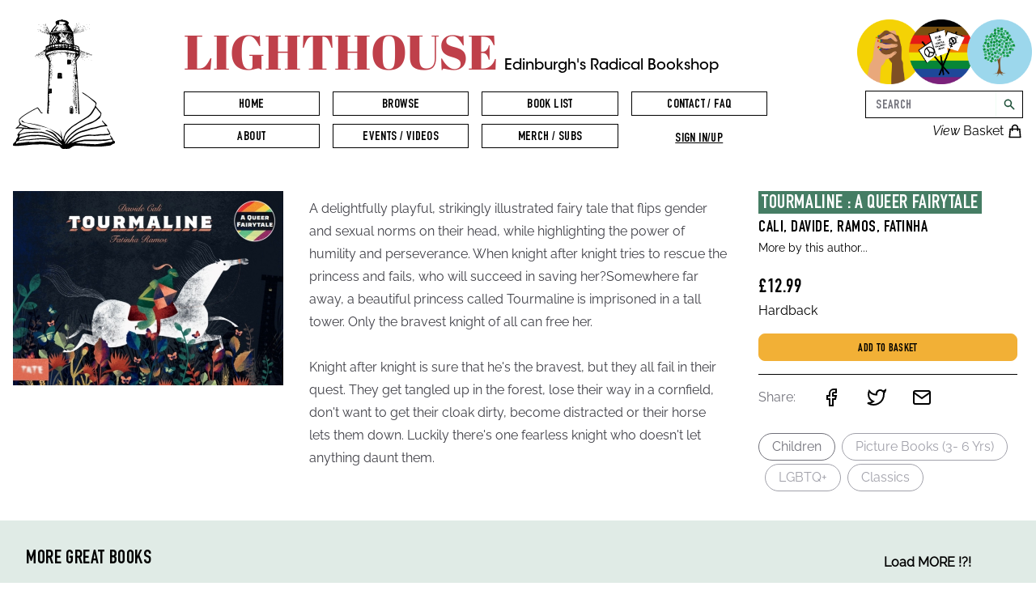

--- FILE ---
content_type: text/html; charset=utf-8
request_url: https://www.lighthousebookshop.com/book/9781849768702
body_size: 70967
content:
<!DOCTYPE html><html lang="en"><head><meta charSet="utf-8"/><meta name="viewport" content="width=device-width"/><title>Lighthouse | Tourmaline : A Queer Fairytale</title><meta name="next-head-count" content="3"/><link rel="apple-touch-icon" sizes="180x180" href="/favicon/apple-touch-icon.png"/><link rel="icon" type="image/png" sizes="32x32" href="/favicon/favicon-32x32.png"/><link rel="icon" type="image/png" sizes="16x16" href="/favicon/favicon-16x16.png"/><link rel="manifest" href="/favicon/site.webmanifest"/><link rel="mask-icon" href="/favicon/safari-pinned-tab.svg" color="#5bbad5"/><meta name="msapplication-TileColor" content="#ffffff"/><meta name="theme-color" content="#ffffff"/><link rel="preload" href="/_next/static/css/5468b0803b3984cb.css" as="style"/><link rel="stylesheet" href="/_next/static/css/5468b0803b3984cb.css" data-n-g=""/><noscript data-n-css=""></noscript><script defer="" nomodule="" src="/_next/static/chunks/polyfills-c67a75d1b6f99dc8.js"></script><script src="/_next/static/chunks/webpack-c701a55e7fb01442.js" defer=""></script><script src="/_next/static/chunks/framework-560765ab0625ba27.js" defer=""></script><script src="/_next/static/chunks/main-4c760fce96352a3f.js" defer=""></script><script src="/_next/static/chunks/pages/_app-2de6eae5adfd9504.js" defer=""></script><script src="/_next/static/chunks/29107295-b133b9f0bd8c6f37.js" defer=""></script><script src="/_next/static/chunks/1664-819c0eddf4a04edc.js" defer=""></script><script src="/_next/static/chunks/8585-82089b97ca298c27.js" defer=""></script><script src="/_next/static/chunks/9189-ea0a74f199d118d4.js" defer=""></script><script src="/_next/static/chunks/504-4a388684b3153130.js" defer=""></script><script src="/_next/static/chunks/pages/book/%5Bisbn%5D-0187a94d2485a0d2.js" defer=""></script><script src="/_next/static/NrcuKUER8CTjr4A3Wxfcn/_buildManifest.js" defer=""></script><script src="/_next/static/NrcuKUER8CTjr4A3Wxfcn/_ssgManifest.js" defer=""></script></head><body><div id="__next" data-reactroot=""><header class="[ p-4 flex flex-row flex-wrap justify-around ] [ md:p-6 ] [ md:grid md:grid-cols-12 md:grid-rows-2 md:gap-x-4 md:gap-y-1 ] [ xl:grid-rows-4 xl:p-0 xl:py-6 xl:px-4 2xl:px-2 ] lg:relative z-30 bg-white max-w-screen-2xl mx-auto sticky top-0 "><section id="logoSection" class="hidden [ xl:block xl:col-start-1 xl:col-span-1 xl:row-span-4 ] z-10 "><a href="/"><svg viewBox="0 0 178.485 226.014" fill="currentColor" xmlns="http://www.w3.org/2000/svg" class="h-40 m-auto"><path d="M92.613 225.918c-.61-.104-1.017-.107-2.647-.023l-2.54.042c-.69-.066-1.277-.308-1.474-.608-.073-.11-.374-.318-.67-.458-.758-.362-1.332-.926-2.224-2.184-.852-1.2-1.357-1.724-1.8-1.86-.49-.15-2.164-.298-2.694-.238-.75.085-2.126-.084-4.072-.5-2.37-.506-3.354-.664-6.308-1-6.56-.77-7.424-.825-16.4-1.075-3.69-.103-5.247-.076-8.184.14-1.046.077-2.97.123-5.178.125-4.07.004-4.346.02-9.186.587-5.432.635-6.527.744-9.398.936-1.444.097-4.473.345-6.73.55-6.566.6-7.943.644-10.234.332-1.2-.163-2.556-.515-2.758-.715-.163-.162-.163-.17.026-.822.18-.628.184-.674.05-.99-.242-.58-.154-.734 1.183-2.08 2.008-2.022 3.647-3.924 4.01-4.652.293-.6.316-.693.356-1.6.042-.957.045-.972.293-1.148.652-.465.914-.827 1.946-2.69.585-1.056 1.063-1.96 1.063-2.008s-.07-.125-.152-.17-.252-.284-.373-.532c-.266-.542-.83-1.872-.83-1.958 0-.1 2.664-4.06 3.094-4.597.673-.84 1.3-1.444 2.58-2.484 1.356-1.102 1.876-1.62 2.32-2.316.213-.334.494-.602.996-.954.385-.27.662-.5.617-.513a68.23 68.23 0 0 0-1.733-.243c-2.62-.348-3.785-.415-5.343-.304-1.52.108-2.178.217-3.734.617l-1.075.276-.237-.176c-.24-.178-.43-.672-.343-.896.025-.066.688-.59 1.473-1.167 2.3-1.68 3.747-3.13 4.432-4.417.147-.276.473-.744.725-1.04l.458-.54-.282-.468c-.355-.59-.692-1.602-.855-2.568-.153-.904-.33-3.93-.25-4.295.295-1.37 2.524-3.717 5.962-6.283 3.318-2.476 7.605-5.206 13.166-8.386 5.973-3.415 12.91-6.97 13.605-6.97.243-.001.382.105 1.048.792.85.877 1.62 1.975 3.127 4.458 1.1 1.81 1.903 3.04 2.087 3.193.157.13 1.74.702 1.945.702.224 0 .498.3.498.546 0 .114-.092.314-.204.445-.18.2-.256.235-.648.22-.244-.01-.81-.14-1.256-.286-.73-.24-.86-.316-1.28-.744-.273-.278-1.203-1.582-2.23-3.13-1.624-2.446-3.085-4.495-3.375-4.736-.195-.162-5.746 2.642-10.903 5.508-8.88 4.933-15.7 9.544-18.673 12.603-.954.985-1.338 1.504-1.62 2.188-.188.457-.268 1.272-.124 1.272.04 0 .096.277.124.616.214 2.53 2.012 5.26 4.223 6.414.846.442 2.185.877 3.526 1.146.925.186 1.543.404 4.542 1.603l4.426 1.78c1.795.738 4 1.172 7.342 1.443a46.96 46.96 0 0 1 5.419.799c2.13.456 6.088 1.015 7.194 1.015.21 0 .383.03.383.067s-.148.212-.33.4c-.227.22-.38.307-.487.274-.086-.026-1.205-.142-2.485-.257-2.057-.185-2.945-.215-7.62-.26-4.13-.04-5.738-.086-7.324-.215a220.99 220.99 0 0 0-8.425-.519c-2.95-.125-2.954-.123-4.034.867-.412.378-1.55 1.374-2.527 2.214-2.86 2.456-4.054 3.697-4.74 4.923l-.302.54.146.305c.097.204.2.292.278.266a775.57 775.57 0 0 1 12.282-3.042c1.902-.387 3.174-.48 9.313-.7l5.842-.213c3.737-.154 8.836-.198 10.5-.09 3.083.2 3.927.414 9.144 2.33 2.125.78 2.984 1.154 6.45 2.806 3.28 1.563 5.487 2.786 7.224 4.004.373.26 1.706 1.297 2.963 2.302 2.946 2.354 3.443 2.73 4.043 3.05.5.266.703.276.793.04.143-.374-2.082-2.862-7.334-8.2-1.603-1.63-2.165-2.08-3.755-3.013-1.367-.803-4.686-2.54-5.36-2.808a44.02 44.02 0 0 1-1.892-.84c-1.578-.74-2.508-1.07-4.56-1.6-.203-.053-.35-.114-.33-.135.04-.04 1.15-.37 1.945-.576l.484-.126 1.505.456c1.95.6 5.533 1.808 6.882 2.34a18.64 18.64 0 0 1 5.24 3.036 16.45 16.45 0 0 1 3.136 3.248c1.442 1.897 2.432 3.052 4.25 4.964 1.785 1.876 5.14 5.165 5.267 5.165.092 0 .022-1.225-.163-2.836-.142-1.235-.23-1.465-.976-2.582-2.207-3.3-7.945-8.2-15.186-12.942-2.082-1.367-4.55-2.842-5.887-3.52-1.51-.765-3.04-1.222-11.896-3.552-4.21-1.108-4.69-1.226-5.715-1.41-.494-.09-2.565-.6-4.6-1.136-4.3-1.13-4.7-1.23-5.093-1.23-.156 0-.602-.074-1-.164a20 20 0 0 0-1.383-.261c-.74-.106-1.97-.368-3.8-.81-.652-.157-2.5-.535-4.106-.84-4.985-.95-7.254-1.496-8.49-2.048-.45-.202-.56-.31-1.384-1.397-.492-.648-.877-1.196-.856-1.217s.34-.093.707-.16c.6-.1.684-.107.853.024 2.86 2.216 3.436 2.62 4.492 3.142 1.568.777 2.522 1.004 4.84 1.15 1.573.1 2.298.2 5.214.718 11.214 1.995 12.498 2.263 15.748 3.29 2.29.723 2.86.89 4.546 1.32 2.614.67 5.528 1.68 9.17 3.175 6.573 2.698 12.075 5.598 17.653 9.304 1.663 1.104 2.13 1.46 2.84 2.17.864.865 1.956 2.134 3.118 3.628.356.457.647.8.647.762a94.77 94.77 0 0 0-.126-1.44l-.12-1.566c.005-.187-.25-2.39-.412-3.54-.042-.302-.08-.66-.082-.797s-.11-.975-.24-1.863c-.16-1.095-.276-1.645-.36-1.708-.145-.11-.212-.87-.103-1.156s.126-.195.485 2.33c.178 1.247.336 2.228.352 2.18.064-.192.178-.065.318.356.08.244.24.653.354.9a2.14 2.14 0 0 1 .2.933c-.004.362.042.537.207.788.124.188.193.386.165.475s-.022.222.01.307c.057.15.06.15.113 0 .1-.256.436 1.07.482 1.844.03.5.132.964.37 1.667.217.643.39 1.384.505 2.184l.177 1.2.69.886c.38.487.715.857.746.822s.237-1.113.456-2.393.488-2.595.598-2.92c.178-.528.877-2.023 1.45-3.1.114-.214.355-.827.535-1.362.487-1.447.742-1.89 2.205-3.837 2.088-2.78 3.583-4.422 5.014-5.512a21.55 21.55 0 0 0 1.338-1.164c1.567-1.477 3.17-2.75 5.207-4.137 1.362-.927 11.197-7.234 13.97-8.958l7.874-4.865c2.116-1.295 3.182-2.004 4.302-2.86 3.148-2.405 5.923-5.652 8.103-9.48.47-.825 1.068-1.797 1.33-2.16 1.95-2.708 2.995-4.938 3.97-8.484.37-1.345.368-1.504-.014-1.962a4.94 4.94 0 0 1-.511-.773c-.114-.226-.37-.567-.565-.76-.484-.474-8.302-7.174-9.345-8.01-1.726-1.382-3.815-2.82-8.893-6.114-2.06-1.337-2.95-1.984-3.47-2.517-.32-.33-.372-.43-.35-.686.02-.243.074-.32.28-.403.243-.1.307-.073 1.312.532 1.387.835 4.608 2.966 6.73 4.454 4.795 3.362 13.344 9.76 14.328 10.722.757.74 2.3 2.606 2.363 2.856.095.377-.036 1.02-.467 2.295-.928 2.75-.818 3.416.877 5.312 1.236 1.382 3.35 3.906 5.932 7.084l2.156 2.652v.645c0 1.71-.777 4.393-2 6.907-.3.614-.65 1.224-.78 1.355s-.71.564-1.29.964a36.53 36.53 0 0 0-2.195 1.681c-.63.526-1.505 1.194-1.947 1.485-2.084 1.37-8.612 4.956-9.026 4.956-.16 0-3.667 1.305-4.094 1.522-.19.098-.862.31-1.5.47-2.39.613-4.623 1.677-8.72 4.158a39 39 0 0 1-3.43 1.81c-4.5 2.096-6.42 3.138-8.296 4.497-3.963 2.874-6.096 4.51-7.66 5.876-2.58 2.254-3.056 2.72-4.825 4.737-2.728 3.1-2.92 3.37-4.63 6.223-2.136 3.565-2.273 3.854-2.682 5.673-.13.582-.23 1.07-.217 1.086s.24-.118.508-.296c.427-.284.816-.76 3.133-3.845 1.455-1.937 2.96-3.852 3.342-4.257s1.45-1.345 2.37-2.09 2.258-1.9 2.97-2.6c4.47-4.264 8.92-7.076 14.424-9.115 1.805-.67 3.37-1.12 7.438-2.145 4.39-1.106 4.97-1.276 7.252-2.13 2.5-.934 4.006-1.316 7.747-1.963 3.195-.552 6.122-1.32 10.668-2.798 2.198-.714 4.048-1.048 8-1.442 1-.1 1.835-.195 1.852-.213.053-.052-1.02-1.48-2.045-2.722-2.28-2.764-3.426-4.514-3.252-4.968.08-.21.65-.178.993.053.155.105.45.4.656.656 1.925 2.4 2.91 3.44 6.106 6.46 1.367 1.29 1.53 1.498 1.53 1.92-.002.74-.2.855-1.037.643-.805-.202-2.01-.174-3.228.074-.564.115-1.96.326-3.1.468l-2.825.388c-1.752.3-4.64 1.13-7.9 2.274-1.146.4-1.51.492-2.244.554-.625.053-1.587.256-3.373.712-1.374.35-2.987.735-3.585.853-1.623.32-2.242.494-4.265 1.2a94.41 94.41 0 0 1-3.156 1.023l-3.358 1.012c-2.473.754-2.994.89-4.884 1.267-2.047.41-4.67 1.33-6.712 2.354-1.47.738-4.996 2.984-6.975 4.444-1.442 1.064-2.267 1.77-3.725 3.19-1.5 1.45-2.226 2.095-3.333 2.917-1.314.976-2.53 2.4-4.834 5.674-.656.93-1.23 1.98-1.137 2.074.018.018.2.004.38-.03.263-.048.543-.23 1.143-.736 1.068-.903 1.543-1.233 3.97-2.76l4.19-2.646c5.306-3.36 7.293-4.417 11.642-6.183 2.19-.89 3.757-1.343 8.297-2.403 3.2-.75 4.402-.942 6.9-1.118 1.535-.108 4.107-.063 5.8.1 1.302.126 5.622.127 6.943.001a180.35 180.35 0 0 0 3.429-.39c3.624-.442 6.004-.593 11.345-.717 2.742-.064 3.367-.107 6.223-.43l3.202-.382c.04-.035-1.34-2.6-2.21-4.103-1.437-2.487-2.263-4.28-2.263-4.913 0-.513.257-.457.89.194 1.324 1.356 4.332 6.64 4.78 8.394.195.765.21 1.016.077 1.395-.118.34-.25.404-1.868.928-2.277.736-2.756.84-4.388.938-3.75.23-4.924.28-8.17.34-3.097.06-3.627.1-4.91.286-1.6.244-6.154.577-8.128.595-.698.006-1.956-.04-2.795-.106-1.897-.146-6.53-.085-8.34.1-3.808.4-8.03 1.197-10.285 1.918-2.4.77-6.957 2.725-8.553 3.676-.373.222-1.058.613-1.524.868a37 37 0 0 0-1.863 1.121c-.56.36-1.51.903-2.117 1.205-1.253.624-1.455.74-3.26 1.885l-1.326.84c-.008.005.08.118.196.252l.2.244 1.412-.53c3.363-1.26 5.165-1.885 5.97-2.075.474-.112 2.557-.547 4.63-.966l5.842-1.188c3.685-.754 3.222-.725 11.472-.737l11.218.08 5.165.073c1.815-.024 7.547-.265 7.638-.322.043-.027.9-.062 1.926-.08 2.774-.046 7.173-.435 10.507-.93 2.143-.318 2.715-.507 3.126-1.03.35-.445.228-.737-1.003-2.385-1.304-1.747-1.54-2.4-.974-2.74.265-.154.267-.154.53.07.895.753 3.68 4.524 4.425 5.99.146.288.332.847.414 1.243a9.7 9.7 0 0 0 .46 1.46l.313.74h.564c.7 0 1.042.167 1.44.684l.285.37-.042 1.23c-.046 1.336-.192 1.95-.516 2.16-.1.065-.58.213-1.07.33-1.45.345-2.1.645-3.64 1.707-1.964 1.345-2.967 1.684-5.757 1.943l-3.302.347c-10.12 1.164-11.037 1.217-18.203 1.055l-9.694-.178c-4.5-.067-5.425-.102-6.477-.248-2.674-.37-3.446-.433-8.55-.695-5.78-.297-10.874-.36-12.573-.155-1.127.136-2.32.446-3.047.792-1.018.485-4.352 2.555-5.738 3.56-.823.597-1.392.722-4.296.94l-2 .16c-.14.017-.578-.025-.974-.092zm-7.333-7.796c-.546-.78-2.65-2.863-3.885-3.843-1.555-1.234-10.912-8.2-11.726-8.73-1.99-1.295-4.125-2.342-8.706-4.27-2.04-.858-3.188-1.292-3.852-1.457a20.04 20.04 0 0 1-2.133-.71c-2.164-.867-4.475-1.355-7.05-1.5-2.336-.122-16.993.216-19.83.458a67.91 67.91 0 0 0-7.662 1.107c-2.313.483-6.815 1.718-7.46 2.048-.552.282-.908.754-1.263 1.676-.293.76-.63 1.568-1.44 3.44l-.284.655 1.118-.56c1.227-.616 3.346-1.454 4.208-1.665a27.79 27.79 0 0 1 1.693-.315c1.653-.26 2.978-.55 4.03-.88 1.53-.48 1.278-.436 8.754-1.53 2.218-.324 3.147-.38 6.435-.388 1.7-.004 4.176-.055 5.503-.113l2.413-.107 3.683.5 5.08.665c2.6.326 3.753.6 6.617 1.577 2.545.868 4.682 1.747 7.734 3.184 2.42 1.14 3.727 1.972 5.782 3.684 1.22 1.016 1.806 1.417 5.3 3.626l4.91 3.178 2.37 1.577.026-.368c.023-.322-.024-.44-.374-.94zm-5.21-.103l.088-.25-1.71-1.076c-.94-.592-1.747-1.125-1.794-1.185-.09-.115-3.565-1.858-5.165-2.6-2.407-1.1-3.25-1.374-7.03-2.268-6.965-1.65-10-1.943-16.254-1.573-7.714.458-11.715.762-13.547 1.03-4.1.602-6.11.737-13.04.88-4.016.083-3.697.05-8.17.853-1.978.355-2.65.44-3.725.478l-1.312.044-.9.595c-1.303.853-1.786 1.433-2.065 2.478-.103.384-.096.474.066.974.098.303.203.576.232.606.067.07 1.235-.393 1.546-.614.787-.56 1.813-.796 4.01-.922a86.82 86.82 0 0 0 9.737-1.06c4.26-.673 5.176-.727 8.508-.5 1.475.1 2.747.125 4.912.094 2.582-.036 3.083-.066 4.318-.258a51.29 51.29 0 0 1 11.621-.52 110.06 110.06 0 0 0 4.657.16c2.828.034 3.733.108 7.252.6l3.168.422c1.256.152 2.535.41 4.646.94 1.783.446 5.49 1.5 6.156 1.75.45.17 3.545 1.15 3.66 1.16.03.003.095-.108.143-.246zm66.143-.346c1.595-.125 5.164-.584 9.164-1.18 2.617-.39 3.678-.584 4.6-.842.652-.185 2.7-.63 4.53-.987l3.344-.65.89.094c1.31.138 1.95.04 3.895-.593 1.046-.34 1.462-.587 1.57-.93.056-.177-.167-1.676-.314-2.11a2.98 2.98 0 0 0-.318-.605c-.208-.3-.244-.316-.685-.317-.695-.002-2.643.417-6.096 1.31-3.72.96-3.225.91-11.303 1.188l-4.657.222c-1.46.132-8.897.105-10.118-.037-1.072-.125-12.478-.106-14.844.024-2.052.113-3.582.374-9.244 1.577l-4.593 1.02-1.206.302v.288c0 .16.048.304.106.323s.83.077 1.714.13a131.43 131.43 0 0 1 4.064.34c5.422.544 10.55.86 18.415 1.14l4.614.213a32.37 32.37 0 0 0 3.56.153c.98.008 2.295-.025 2.92-.074zm-54.6-5.797c.95-2.134 1.12-2.452 2.055-3.85 1.927-2.885 2.657-3.772 5.4-6.552 2.98-3.033 4.5-4.376 8.3-7.336 3.217-2.507 4.182-3.085 10.668-6.39 2.212-1.127 4.555-2.363 5.207-2.748s1.604-.92 2.117-1.19c1.462-.772 6.082-2.7 11.726-4.867 3.262-1.258 4.024-1.633 6.646-3.27.904-.564 1.512-1.033 2.563-1.978 1.907-1.714 5.327-4.895 5.722-5.32.583-.63 1.494-2.8 1.494-3.543 0-.128-.093-.33-.21-.456s-.792-.97-1.503-1.88l-3.964-4.972a23.73 23.73 0 0 1-.98-1.228c-.33-.442-.81-.997-1.058-1.233-.424-.4-1.23-.944-1.295-.873-.016.017-.18.336-.368.71s-1.234 2.226-2.327 4.12c-1.93 3.34-2.035 3.503-3.586 5.5-.88 1.13-1.74 2.2-1.91 2.374s-.743.635-1.27 1.025c-.58.43-1.124.915-1.38 1.234-.663.823-1.887 1.734-3.26 2.428-.765.387-2.648 1.558-4.36 2.712-1.083.73-2 1.277-2.836 1.673-.948.454-1.416.74-2.053 1.255-.576.465-1.548 1.08-3.217 2.033-3.992 2.28-4.705 2.727-6.202 3.88-1.09.84-1.707 1.245-2.54 1.67-2.184 1.114-3.718 2.163-6.392 4.37-1.09.9-5.4 5.05-6.455 6.2-3.058 3.37-5.218 7.36-5.94 10.973-.343 1.714-.416 2.65-.364 4.647.026 1.002.08 1.927.118 2.056.066.22.493.577.646.54.038-.01.41-.778.824-1.708zm-79.76-.76c1.73-.483 4.762-1.23 5.46-1.346.42-.07 1.657-.21 2.752-.31 2.018-.186 2.88-.2 6.35-.028.958.045 1.228.02 2.836-.252 2.24-.38 3.44-.525 5.673-.688a184.39 184.39 0 0 0 4.572-.423c5.168-.542 7.343-.663 12.023-.667 5.305-.005 6.287.103 11.852 1.3l2.735.555c.067-.067-.3-.68-.5-.82-.35-.256-5.595-2.25-7.832-2.976-1.73-.562-2.34-.657-9.44-1.47l-3.514-.402-5.97.014c-6.07.014-7.237.06-9.144.362l-2.032.324a33.19 33.19 0 0 1-2.117.254c-1.35.107-2.416.33-4.25.894a57.6 57.6 0 0 1-2.99.811c-3.42.8-3.847.924-4.715 1.252-1.39.526-2.055 1.08-2.275 1.9-.08.295-.18.39-.886.842l-.796.5.108.265c.063.155.194.3.315.325.3.087.95.005 1.773-.225zm73.468-8.846c-.075-.38-.23-.518-.23-.204 0 .123.23.626.286.626.015 0-.01-.2-.055-.422zm-1.445-4.34c-.023-.058-.043-.01-.043.106s.02.164.043.106.023-.153 0-.212zm-58.436-9.01l.1-.35-.352-.094a166.96 166.96 0 0 0-2.299-.551c-3.332-.78-4.333-1.164-7.447-2.843-1.038-.56-1.93-1.018-1.985-1.018-.152 0-2.092 1.565-2.878 2.322-.873.84-1.786 2.026-1.59 2.065.073.014.697-.057 1.386-.158 1.512-.222 2.262-.2 5.487.168l4.74.47 3.302.292c.42.04.913.067 1.097.06.317-.01.34-.03.437-.363zm58.793 9.076c-.135-.22-.167-.366-.126-.582a.84.84 0 0 0-.087-.563c-.078-.15-.12-.356-.095-.457.027-.108-.022-.287-.12-.435-.103-.156-.166-.395-.165-.632.001-.378.003-.376.26.34.304.845.666 2.163.668 2.434s-.126.235-.335-.102zm-1.103-1.394a.95.95 0 0 0-.046-.282c-.026-.067.004-.12.068-.12.072 0 .114.102.114.282 0 .155-.03.282-.068.282s-.068-.073-.068-.162zm-.106-.733c-.035-.035-.064-.142-.064-.236 0-.125.026-.147.093-.08.05.05.08.157.064.236s-.058.115-.093.08zm32.258-30.793l-.826-.082-.001-.392c0-.216-.076-2.202-.168-4.414l-1.862-50.504-.138-4.328-.05-1.195-1.368-.045c-.752-.025-1.437-.073-1.522-.108s-.193-.163-.24-.284c-.137-.36-.238-2.428-.24-4.932-.002-2.863-.077-2.68 1.146-2.8.463-.046.886-.127.94-.18.126-.125.008-3.14-.18-4.584-.072-.56-.17-1.72-.215-2.582-.2-3.737-.456-7.007-.754-9.6a92.69 92.69 0 0 1-.305-3.556c-.077-1.164-.174-2.202-.216-2.307-.05-.125-.148-.2-.285-.2-.44 0-.383-.517.08-.738.265-.127.294-.174.294-.49 0-.404.078-.535 1.36-2.265a29.04 29.04 0 0 0 1.367-2.012c.527-.897 1.368-2.09 2.515-3.568.66-.85.748-1 .637-1.092-.255-.21-.785.07-1.488.785-.355.362-.694.658-.753.658-.12 0-.515.393-.87.868-.158.21-.305.317-.438.317-.177 0-.21.053-.272.445l-.07.445-.337-.005c-.185-.003-.4-.022-.454-.042a.13.13 0 0 0-.156.07c-.022.06.09.16.27.236.275.115.306.16.283.4-.025.26-.04.27-.36.25-.214-.013-.388.03-.487.12-.148.134-.147.143.036.235.12.06.19.172.19.304 0 .195-.036.213-.53.26-.578.055-.696.112-.546.26.073.074.183.072.445-.007.36-.108.88-.054.796.083-.026.043-.198.078-.382.078s-.334.01-.334.022.036.147.08.3c.1.352.037.523-.195.525-.343.002-.41.11-.257.415.13.263.13.3-.03.502-.347.467-.73.277-.684-.34.023-.32.06-.38.302-.487s.275-.162.275-.44c0-.436-.11-.467-.394-.113a14.55 14.55 0 0 1-.432.512c-.134.15-.176.273-.14.416.038.15-.005.256-.166.405-.12.11-.293.38-.387.598s-.225.418-.292.444c-.15.057-.55-.144-.92-.46-.384-.33-1.192-.775-1.408-.775-.136 0-.18-.052-.18-.212 0-.244.25-.294.423-.085.16.192.308.154.51-.132.25-.35.536-.317.574.068.028.295.18.358.354.148.066-.08.253-.127.503-.127.374 0 .408-.02.585-.334.103-.184.256-.356.34-.382.114-.036.143-.112.115-.3s.001-.264.12-.3c.344-.108.412-.184.382-.428-.016-.134-.056-.263-.09-.287s-.142-.16-.243-.306c-.245-.35-.214-1.18.064-1.724.18-.356.197-.366.313-.21a1.2 1.2 0 0 1 .17.398c.026.128.075.233.11.233.14 0 .5-.427.5-.588 0-.095-.187-.38-.415-.63s-.44-.533-.468-.624c-.04-.128-.124-.164-.368-.156-.285.01-.318-.013-.343-.228-.036-.315.393-1.218.784-1.652l.3-.344-.166-.323c-.248-.485-.49-.653-1.308-.913L107 60.43l-.216.202a2.61 2.61 0 0 0-.418.598c-.11.218-.272.447-.357.508-.224.16-.277.368-.14.548.195.257.146.467-.342 1.46-.256.522-.466 1.015-.466 1.096 0 .174-.158.35-.313.35-.06 0-.1-.074-.1-.164 0-.13-.07-.17-.317-.2-.3-.026-.317-.035-.317-.365 0-.287.03-.343.19-.366.15-.02.19.014.192.17.001.108.04.254.086.323.128.19.234.012.756-1.27.362-.9.43-1.13.338-1.186-.142-.088-.138-.633.007-.807.058-.07.08-.152.05-.183s-.115.027-.186.13c-.093.133-.217.185-.436.185h-.306l.17-.2c.296-.33.307-.4.086-.574-.115-.09-.232-.256-.26-.368-.074-.296-.252-.323-.573-.086-.35.258-.586.233-.735-.078-.063-.13-.166-.258-.23-.283-.168-.065-1.066.505-1.428.905a3.53 3.53 0 0 0-.504.784c-.297.673-1.32 2.26-1.457 2.26-.066 0-.12.057-.12.127 0 .085.085.127.254.127.234 0 .254.024.254.295 0 .24-.037.304-.205.346-.297.075-.45.28-.554.744-.05.225-.22.7-.378 1.057s-.3.72-.34.808-.07.142-.092.12c-.058-.058.544-2.665.73-3.157.14-.367.143-.43.033-.49-.07-.04-.126-.126-.126-.194s.346-.846.77-1.728.8-1.757.815-1.944c.04-.302.014-.37-.24-.625-.235-.234-.392-.304-.88-.388l-.776-.14c-.122-.025-.3.062-.537.26a1.14 1.14 0 0 1-.91.32c-.058-.002-.082.033-.054.08s.127.063.22.04c.294-.077.406.027.406.38 0 .224-.043.35-.133.383-.198.076-.787-.125-1.204-.412-.202-.14-.385-.236-.406-.214s.077.327.218.678.256.68.256.726-.143.098-.317.113c-.3.025-.32.044-.36.365-.037.292-.074.342-.27.365a.98.98 0 0 1-.466-.094c-.31-.156-.958-.257-.958-.15a1.05 1.05 0 0 0 .093.287c.116.254-.025.565-.255.565-.484 0-.547-1.027-.08-1.277.146-.078.15-.1.03-.27-.172-.246-.163-.538.02-.61.14-.054.14-.064-.006-.17s-.145-.132-.02-.37c.073-.14.133-.278.133-.304s-.243-.046-.54-.046c-.64 0-.894-.156-1.103-.68-.154-.384-.336-.497-.57-.35s-.395.12-.498-.07c-.078-.145-.178-.17-.7-.17-.402-.001-.727-.054-.95-.154-.307-.138-.615-.15-3.293-.138-2.767.013-2.962.024-3.07.17-.063.086-.114.225-.114.3 0 .224-.1.2-.423-.143s-.52-.366-.912-.127c-.355.216-.595.214-.83-.008-.14-.133-.227-.157-.344-.096-.086.044-.804.127-1.595.184s-1.744.157-2.117.222-1.022.12-1.444.12c-.48.001-.804.04-.868.103-.056.056-.257.1-.446.12s-.455.063-.6.12a.63.63 0 0 1-.484.019c-.19-.067-.343-.04-.765.133-.462.2-.526.244-.526.445 0 .25.118.383.38.432.11.02.178.1.195.25.02.175-.025.24-.224.323-.205.085-.294.08-.497-.025-.356-.184-.472-.357-.43-.64.034-.23.023-.242-.138-.152-.096.054-.347.1-.556.1-.33.002-.385.028-.408.193-.02.148-.1.202-.353.243-.217.035-.312.09-.285.16.023.06.001.134-.05.165s-.1.186-.1.345c0 .222.058.332.25.474.324.24.51.64.51 1.096v.362l-.382-.597c-.3-.468-.437-.608-.635-.648-.244-.05-.253-.067-.253-.513 0-.255.038-.486.085-.515.13-.08.1-.296-.042-.296-.17 0-.162-.138.014-.205.105-.04.117-.08.045-.15-.14-.14-.764.085-.93.337-.1.167-.2.197-.457.172-.278-.026-.324-.007-.327.14-.005.304-.214.565-.64.797-.27.148-.41.28-.403.375.01.113-.03.136-.17.096-.328-.095-.5-.38-.442-.734.062-.387-.058-.42-.21-.055-.134.323-.512.498-1.078.498-.35 0-.436.034-.583.234-.095.13-.328.342-.518.473-.418.3-.695.25-.696-.1 0-.18-.05-.123-.24.28l-.24.508.196.027c.263.036.553.418.522.688-.034.3-.418.35-.598.092-.11-.155-.136-.16-.23-.047-.062.075-.245.13-.435.13-.387 0-.425.137-.16.574.248.407.22.654-.085.78-.268.11-.31.244-.166.514.125.234.408.207.505-.048.074-.194.124-.212.595-.212.606 0 1 .17 1.065.47.03.12-.01.42-.093.68-.17.54-.126 1.04.128 1.457.092.15.167.37.167.484 0 .27.15.27.254-.002.073-.192.126-.212.574-.212.562 0 .696.09.696.472 0 .322-.108.425-.53.503-.294.055-.317.08-.317.35 0 .16.057.4.126.534s.15.505.18.824c.053.57.05.583-.174.685-.126.057-.264.082-.308.055-.173-.107-.344-.682-.306-1.032.02-.198.022-.36.003-.36s-.124.102-.23.227l-.195.227.193.284c.106.156.217.395.247.53.076.345.238.464.468.34s.374-.067.554.208c.135.207.133.223-.048.37l-.19.153.2.52c.23.63.405.812.7.735.28-.07.285-.188.01-.257-.217-.055-.273-.156-.132-.243.124-.077-.273-.437-.44-.398-.082.02-.148-.001-.148-.043 0-.295.85-.407 1.01-.133.082.14.086.14.09 0 .002-.115.076-.148.33-.148.427 0 .585.173.4.44a.73.73 0 0 0-.134.305c0 .19-.352.904-.484.98-.183.106-.363.593-.363.983v.34h-.453c-.5 0-.767.185-.718.516.026.18.063.2.598.17.8-.03 1.28.272 1.116.698-.067.176-.32.178-.584.005-.192-.126-.21-.122-.315.052-.06.102-.267.254-.46.337l-.348.152.04.43c.024.248-.003.538-.064.684-.058.14-.082.314-.053.388.045.118.083.112.305-.046.3-.214.424-.165.424.17 0 .17.035.233.112.203.064-.025.155.052.214.18.1.197.136.217.388.17.333-.062.556.103.556.412 0 .375-.27.433-1.164.25-.13-.026-.19.002-.19.1 0 .07.05.13.11.13s.22.112.35.25c.16.168.34.258.545.275.278.023.308.05.333.306.037.382-.12.55-.458.497-.15-.024-.313 0-.37.055-.078.076-.088.05-.047-.12.036-.147.01-.254-.08-.328-.073-.06-.132-.18-.132-.27 0-.19-.1-.205-.254-.032-.058.07-.198.127-.312.127s-.183.037-.154.085.137.085.24.085c.302 0 .564.234.564.504 0 .18-.093.318-.376.555-.217.18-.398.415-.43.553a.9.9 0 0 0 .383.844c.214.115.21.176-.02.47-.162.206-.185.323-.162.837.017.377.073.65.153.74.22.245.108.507-.268.635l-.45.156c-.087.032-.073.105.064.327.097.157.176.386.176.5 0 .18-.05.235-.24.273-.226.045-.24.073-.232.457.005.225.037.437.07.472.094.094.076.614-.028.807-.065.122-.064.202.006.286.124.15.338.07.338-.126a.36.36 0 0 1 .113-.244c.087-.072.16-.044.31.117.11.116.262.21.34.21s.283.095.455.212.346.212.387.212.098.073.126.16c.047.15.07.152.3.038.35-.175.593-.035.593.344 0 .156-.048.32-.106.368s-.4.112-.762.145l-.656.06v-.252c0-.3-.206-.425-.224-.125-.007.114-.093.265-.192.334s-.157.16-.13.205-.01.14-.083.212c-.204.204-.165.5.08.613.123.056.212.167.212.266 0 .093.094.23.208.306.418.274.37.714-.08.714-.192 0-.315.058-.402.188-.13.197-.124.198-.668-.084-.03-.015-.074.308-.1.717a18.07 18.07 0 0 1-.074.914c-.02.12.047.202.234.284a1.07 1.07 0 0 1 .422.415 1.01 1.01 0 0 0 .436.415c.5.205.492.734.004.99-.262.138-.36.27-.578.797-.438 1.052-.476 1.384-.302 2.622.162 1.157.136 1.376-.197 1.654l-.18.15.173.243c.2.282.207.335.076.656-.053.13-.103.457-.11.724-.01.363-.05.514-.167.6-.144.105-.447 1.298-.353 1.39.02.02.1-.062.18-.183.16-.245.388-.283.546-.093s.036.49-.294.7c-.223.143-.298.25-.298.425 0 .128-.076.375-.17.55-.216.403-.216.4.085.4.267 0 .317.072.16.23-.052.052-.104.31-.115.57-.013.302-.068.514-.15.58-.125.1-.37 1.137-.29 1.22.09.09.226-.32.175-.522s-.035-.213.285-.213c.386 0 .612-.242.612-.657 0-.23.13-.443.27-.443.037 0 .068.267.068.593v.593h-.326c-.218 0-.376.056-.48.17-.087.096-.11.17-.055.17s.098.105.098.233c0 .165-.087.302-.296.47-.197.157-.296.308-.296.45a1.16 1.16 0 0 1-.12.443c-.096.186-.1.268-.015.425l.104.194.31-.345c.213-.236.31-.425.31-.598 0-.215.033-.254.214-.254.242 0 .262.04.325.656.044.426.035.45-.205.574-.204.105-.25.183-.25.42 0 .307.162.47.593.594.276.08.508.287.508.455 0 .073-.084.336-.187.584-.163.394-.214.447-.402.425-.266-.03-.335-.38-.136-.683.073-.11.107-.228.076-.26-.113-.113-.514-.053-.65.098-.13.145-.127.167.072.353.25.233.26.338.073.703-.158.307-.262.395-.476.397-.128.001-.14-.05-.093-.35.045-.28.032-.342-.062-.31-.065.022-.154.14-.197.263a.32.32 0 0 0 .074.392c.1.11.14.255.115.422-.03.206-.005.258.137.28.226.033.268.273.105.606-.07.146-.15.335-.177.42-.035.115-.116.147-.323.127-.2-.02-.276.008-.276.1 0 .07.057.13.127.135.302.02.34.044.338.225-.002.368-.104.573-.3.625s-.204.053-.032.173c.233.164.22.417-.038.655-.178.165-.212.273-.212.673 0 .42.02.477.17.477.093 0 .17.037.17.082 0 .23.325.238 1.104.024.682-.187.977-.22 1.986-.22 1.3-.002 1.692.094 1.95.5.133.204.137.416.05 2.822l-.095 3.55c0 .88-.014.965-.204 1.185-.202.235-.215.238-1.503.293-1.428.062-1.698.12-2.564.552-.323.16-.656.275-.74.253-.117-.03-.153.01-.153.166 0 .144-.067.23-.222.3-.194.074-.215.118-.168.352.063.312.254.548.507.625.417.127.596.554.422 1.008-.1.235-.45.325-.635.16-.15-.135-.157-.132-.157.075 0 .368.07.458.333.42.237-.035.243-.026.277.417.043.56.012.657-.243.754-.27.102-.313.247-.243.805.05.408.075.455.188.362.107-.09.15-.08.247.054.167.23.147.47-.09 1.102-.152.403-.188.605-.132.743.042.104.08.14.08.083s.082-.106.175-.106c.147 0 .17.056.17.423 0 .35-.026.423-.152.423a.42.42 0 0 1-.258-.105c-.304-.304-.3.627-.007 1.054.195.274.21.562.036.63s-.154.2.084.493l.205.25.22-.206c.185-.174.232-.187.3-.082a.65.65 0 0 1 .08.27c.002.215-.538.585-.93.637-.45.06-.396.244.06.21.293-.022.347.001.4.166.028.106.017.212-.024.238s-.087.16-.103.3c-.026.233-.06.256-.39.28-.38.027-.466.162-.23.357.1.083.178.085.343.01.296-.135.672-.12.797.03.147.177.044.382-.192.382-.11 0-.272.056-.362.124a.71.71 0 0 1-.355.127c-.13.002-.19.054-.19.164 0 .133.076.167.445.196.508.04.706-.03.785-.278.067-.21.36-.194.498.03.075.123.057.18-.095.296-.138.106-.167.178-.107.272.045.07.082.23.082.355.001.212-.027.23-.4.254s-.4.04-.365.237c.07.397.047.788-.048.82-.052.018-.214-.068-.36-.2-.298-.25-.346-.562-.133-.866.195-.28.062-.4-.183-.18-.257.24-.255.455.007.88.12.197.2.47.21.654.002.257.046.338.236.436.4.206.543.427.513.786-.023.285-.056.33-.26.353-.138.016-.233-.014-.233-.073s-.14-.227-.31-.383c-.21-.192-.325-.384-.36-.595-.063-.386-.21-.423-.246-.062-.02.213.036.33.275.57.166.166.3.34.3.387s.133.142.296.2c.53.22.35.64-.275.64-.335 0-.38.025-.484.275-.064.15-.103.288-.087.304s.144-.057.286-.16l.257-.2.533.235c.293.13.562.262.6.295s.02.342-.036.688c-.166 1.025-.41 1.094-.742.2l-.205-.542-.157.2c-.086.1-.242.212-.346.227-.162.024-.14.05.15.196s.342.212.365.48-.006.326-.212.424c-.3.148-.48.717-.254.844.153.086.197.535.072.733-.056.088-.115.1-.295.007-.263-.12-.38-.05-.227.134.102.123.09.452-.03.725-.046.106.003.124.274.098s.355.004.468.165c.317.452.046 1.107-.28.676-.16-.21-.26-.16-.26.132 0 .136.05.198.156.198.266 0 .434.277.454.75.014.314-.017.466-.105.522-.194.123-.25.097-.25-.114a.68.68 0 0 0-.108-.343c-.1-.136-.134-.125-.445.15l-.337.297.3.004c.512.006 1.284.7 1.04.937-.04.04-.205.082-.368.097-.29.026-.296.035-.273.366a2.26 2.26 0 0 1-.025.538c-.042.175-.083.193-.334.146-.175-.033-.31-.017-.344.04-.09.147.104.285.406.29.232.002.296.05.424.324.083.177.217.345.297.375.2.074.27.194.272.47.001.21-.025.23-.274.212-.24-.02-.278.006-.3.2a.82.82 0 0 1-.233.417c-.125.117-.207.29-.207.434 0 .23.015.24.426.24.486 0 .622.154.375.426-.165.183-.46.218-.606.073-.067-.067-.1.007-.154.27-.035.205-.136.423-.234.502-.203.164-.132.337.14.337.14 0 .218.077.294.288.14.39.3.495.69.49.32-.004.34.01.34.242 0 .193-.046.26-.212.3-.127.032-.232.133-.262.25-.037.146-.12.205-.317.225l-.267.027.33.206c.43.267.29.302-.52.134a12.58 12.58 0 0 0-1.42-.187l-.762-.05.01-2.507c.007-1.7.053-2.85.142-3.566a37.31 37.31 0 0 0 .187-2c.03-.518.094-1.09.14-1.27.1-.38.194-2.86.323-8.457l.167-6.52.12-7.535c.03-3.33.08-5.158.146-5.484.075-.365.076-.632.007-1.05-.05-.31-.078-.586-.06-.616s.078-.4.133-.8c.077-.575.076-1.1-.004-2.292-.093-1.4-.09-1.593.042-2.043.087-.3.158-.903.18-1.514a27.86 27.86 0 0 1 .079-1.439c.177-1.663.23-2.507.302-4.826l.33-8.424a17.56 17.56 0 0 0 .045-2.159 17.23 17.23 0 0 1 .071-2.413c.07-.722.148-2.227.177-3.344.065-2.506.173-4.68.335-6.73.215-2.735.303-4.7.35-7.86.04-2.742.03-3.117-.096-3.447-.13-.337-.13-.473-.025-1.495.064-.62.115-1.4.113-1.76l-.003-.635-.96-1.82c-.528-1-1.07-1.98-1.204-2.174s-.243-.382-.243-.415c0-.136-.447-.636-.674-.753-.21-.11-.24-.172-.236-.5s-.095-.524-.824-1.674l-1.3-1.986c-.632-.91-.696-1.11-.634-2.002.028-.402.026-.83-.005-.952-.048-.192-.1-.22-.392-.22-.185 0-.337-.038-.337-.084s-.178.05-.395.217c-.487.372-1.193.736-1.326.685-.123-.048.957-1.083 1.352-1.296.24-.13.303-.137.363-.04.094.15.26.047.26-.164 0-.1.114-.266.254-.4.27-.24.34-.537.127-.537-.07 0-.127-.057-.127-.127s.04-.127.1-.127.066-.038.037-.085-.122-.085-.206-.085-.21-.084-.277-.185c-.113-.17-.145-.176-.4-.075-.36.15-.542.068-.508-.226.024-.21.06-.234.366-.237.847-.01.89-.022.89-.273a1.46 1.46 0 0 1 .169-.55c.212-.395.213-.54.006-.652-.272-.145-.28-.38-.038-.95.2-.444.236-.698.268-1.482.043-1.042-.02-1.58-.177-1.528-.055.018-.114.144-.13.28s-.11.334-.208.44l-.18.193.23.212c.308.286.296.504-.034.62-.2.07-.25.127-.207.24.03.082.08.383.106.67.044.476.032.53-.138.62a.44.44 0 0 1-.601-.359.72.72 0 0 0-.127-.353.65.65 0 0 1-.124-.325c0-.1-.046-.145-.106-.125s-.117.214-.132.45c-.032.5-.13.637-.442.614-.13-.01-.37.054-.533.142-.248.134-.32.142-.43.05-.297-.247-.04-.654.477-.76.24-.048.282-.096.306-.334.028-.29-.098-.52-.285-.52-.06 0-.223.095-.362.212-.306.258-.466.266-.68.036-.096-.103-.185-.14-.216-.09s-.014.11.034.138.064.19.036.37c-.037.233-.015.346.085.43.175.145.17.287-.013.453-.217.196-.593.27-.742.146-.162-.135-.162-.394.001-.485.105-.06.1-.116.026-.338-.087-.23-.075-.325.082-.674.1-.224.194-.483.208-.576.02-.124.173-.22.575-.363.302-.107.663-.202.802-.212.178-.013.262-.068.284-.187.065-.358.504-.615.648-.38.124.2.377.068.617-.322.138-.224.275-.485.306-.582.078-.245.304-.43.688-.563.45-.156.485-.328.426-2.053-.053-1.537.036-2.533.255-2.867a.99.99 0 0 1 .402-.307 1.81 1.81 0 0 0 .44-.255c.408-.358 2.487-1.526 3.077-1.73 1.6-.553 2.247-.847 2.396-1.104.16-.275.41-3.87.75-10.707.294-5.936.296-6.094.092-6.414-.1-.157-.348-.358-.575-.466-.346-.165-.414-.24-.51-.568-.138-.48-.27-.606-.743-.727l-.382-.097.001.347a5.13 5.13 0 0 0 .054.666c.045.27.08.31.22.266.182-.058.313.077.315.324.002.228-.327.18-.753-.108-.337-.228-.39-.24-.555-.135-.152.1-.214.1-.388.006-.114-.062-.348-.137-.52-.167-.214-.037-.298-.1-.27-.168.073-.2.26-.2.71-.077.658.195 1.028.007.51-.26-.316-.164-.462-.162-.9.01-.334.128-.377.128-.574-.002-.132-.086-.213-.22-.213-.347 0-.218-.21-.382-.493-.382-.09 0-.37-.142-.62-.316a9.63 9.63 0 0 0-.961-.572c-.516-.26-.65-.458-.463-.683.138-.166.542-.156.685.018.17.207.775.452.982.398.14-.036.21.013.318.22.13.253.156.264.505.212.46-.07.646.028.98.513.182.264.32.38.456.38.236 0 .475-.245.475-.49 0-.285.18-.322.387-.08l.2.22.1-.238a1.08 1.08 0 0 0 .041-.546c-.034-.18-.02-.353.03-.416s.22-.416.378-.793l.29-.685-.24-.142c-.283-.167-.382-.465-.24-.727.07-.133.074-.212.01-.277-.135-.135-.186-.04-.222.418-.125 1.608-.172 1.868-.404 2.218-.128.193-.285.352-.348.352-.2 0-.313-.222-.26-.562.043-.274.01-.39-.208-.708-.41-.6-.336-.9.276-1.17.215-.092.236-.134.188-.376-.16-.81-.15-1.118.055-1.665.113-.3.27-.585.346-.635.22-.14.436.048.445.386.014.537.035.59.374.92.24.234.34.403.34.574 0 .375.24.992.47 1.208.242.228.307.814.08.727-.097-.037-.127.017-.127.23a.63.63 0 0 1-.212.478c-.376.353-.194.728.254.524.186-.085.197-.126.152-.56-.05-.495-.002-.556.276-.346a.65.65 0 0 0 .308.127c.08.002.247.138.373.303s.254.27.285.233.125-.296.21-.575c.274-.907 1.667-3.534 2.695-5.08 1.523-2.29 3.026-4.09 5.754-6.88.968-.99 1.76-1.835 1.76-1.877s-.1-.26-.2-.485-.285-.784-.39-1.242-.303-1.077-.443-1.377c-.234-.5-.25-.592-.196-1.126.07-.7.262-1.045.707-1.272a1.46 1.46 0 0 0 .507-.466c.313-.53 2.29-1.35 4.63-1.918.373-.09 1.23-.202 1.905-.247C83.87.87 83.95.846 85.072.165A1.38 1.38 0 0 1 85.813 0c.548-.002.743.072 1.295.5.562.425.904.524 2.11.61 1.102.078 1.865.254 3.648.842 1.76.58 2.105.804 4 2.584.902.847.994.962.995 1.23.001.313-.626 1.902-1.085 2.75-.424.783-.413.813.752 1.996a14.63 14.63 0 0 1 1.265 1.504c1.132 1.602 3.37 5.206 4.572 7.363.45.805.88 1.54.958 1.63.202.236.82.234.88-.004.055-.2.448-.24.448-.034 0 .075.06.265.137.423.097.204.12.396.08.662-.06.394-.15.518-.43.573-.195.04-.195.047 0 .99.087.423.126.86.097 1.078-.054.395.001.654.124.578.042-.026.076-.12.076-.21 0-.198.13-.217.203-.03.084.22.058.797-.036.797-.048 0-.122-.086-.164-.2s-.08-.135-.082-.063c-.017.43.194 3.134.333 4.276.298 2.45.783 9.188.902 12.53.063 1.775.017 1.704 1.378 2.12 4.76 1.455 7.065 2.633 7.583 3.875.074.177.23 1.167.346 2.2l.26 2.064c.07.284.3.425.73.472.486.052.656.178.656.487 0 .2-.046.242-.248.283-.194.04-.254.102-.275.286-.024.206-.068.24-.345.262-.265.022-.317.058-.317.216 0 .335.15.395.552.223.2-.086.386-.133.414-.106.1.1.048.692-.065.76a.78.78 0 0 0-.218.264c-.085.162-.147.186-.356.14l-.253-.056.05 1.51c.028.83.083 1.74.123 2.02.223 1.56.274 2.2.237 2.97-.05 1.023-.202 1.423-.792 2.075-.613.678-1.08 1.31-2.18 2.954l-1.83 2.695c-.46.668-.98 1.5-1.154 1.83l-.317.615.184 2.108.31 4.056.25 3.43a74.22 74.22 0 0 1 .173 2.794 88.39 88.39 0 0 0 .213 3.26l.247 3.6a64.78 64.78 0 0 0 .3 3.514l.694 6.35c.078.885.15 2.542.158 3.683a101.71 101.71 0 0 0 .153 4.36l.31 5.97 1.655 31.073 1.078 18.457-.244-.013c-.134-.007-.616-.05-1.07-.095zm-53.367-2c.026-.042-.006-.096-.07-.12-.124-.048-.22.007-.22.126 0 .095.232.1.29-.005zm-.122-3.11c0-.018-.076-.033-.17-.033s-.17.034-.17.077.076.057.17.032.17-.06.17-.077zm-.127-.964c.03-.047.012-.085-.037-.085s-.1.038-.1.085.017.085.037.085.06-.038.1-.085zm.296-2.46c0-.044-.076-.08-.17-.08-.187 0-.23.133-.064.193.128.046.233-.005.233-.114zm.03-4.525c-.027-.07-.064-.127-.082-.127s-.033.057-.033.127.037.127.082.127.06-.057.033-.127zm.087-1.53c.032-.082.013-.12-.05-.1-.127.042-.196.235-.085.235.046 0 .106-.06.134-.134zm.265-3.32c-.036-.095-.073-.1-.168-.02s-.102.144-.025.313l.097.212.07-.192a.54.54 0 0 0 .025-.313zm-.046-6.92c-.06-.07-.125-.112-.146-.1-.06.06.06.22.163.22.056 0 .05-.05-.017-.13zm-.07-1.183c0-.044-.04-.094-.09-.11s-.09.033-.09.11.04.127.09.11.09-.067.09-.11zm.468-3.53c-.027-.067-.047-.048-.05.05-.004.09.016.14.044.11s.03-.1.007-.162zm.035-6.36c-.157-.157-.204.01-.083.298l.117.278.028-.243c.015-.134-.013-.284-.062-.333zm.13-1.034c-.03-.075-.092-.11-.142-.08-.06.038-.058.093.01.177.123.148.202.1.13-.096zm.963.086c0-.07-.057-.127-.127-.127s-.127.057-.127.127.057.127.127.127.127-.057.127-.127zm.762-.626c0-.086-.258-.203-.317-.144-.02.02-.014.08.017.13.068.11.3.12.3.015zm-.89-.4c0-.085-.048-.17-.106-.2-.067-.022-.106.048-.106.2s.04.213.106.2c.058-.02.106-.105.106-.2zm2.02.087c.026-.068.015-.145-.026-.17-.115-.07-.343.046-.343.176 0 .157.308.152.368-.006zm-.615-1.394c-.196-.16-.27-.28-.235-.374.03-.077.093-.14.14-.14s.087-.038.087-.085c0-.118-.193-.106-.37.024-.137.1-.12.14.206.512.195.222.378.38.407.35s-.077-.158-.236-.288zm-1.735.132c.025-.064-.072-.244-.214-.4l-.26-.284v.236c0 .443.35.772.473.447zm.966.084c0-.018-.057-.08-.127-.137-.104-.086-.127-.08-.127.032 0 .075.057.137.127.137s.127-.014.127-.032zm2.286-.048c0-.044-.038-.103-.085-.132-.128-.08-.102-.307.055-.48.133-.147.127-.155-.108-.155-.224 0-.256.036-.336.378-.074.32-.067.383.044.414.245.066.428.056.428-.024zm-2.733-.682c-.193-.456-.315-.543-.315-.224 0 .17.335.647.454.647.022 0-.04-.2-.14-.423zm1.902-.61c-.05-.05-.158-.062-.242-.03-.14.054-.133.07.058.175.222.12.35.02.185-.146zm1.355-.366c-.044-.4-.174-.576-.32-.456-.075.062-.093.138-.048.196.04.052.1.202.13.333.074.308.27.246.236-.074zm-4.26-.19c.044-.083.108-.426.14-.762.057-.58.052-.61-.115-.61-.265 0-.296.13-.14.598.13.39.13.442.006.63-.156.238-.166.296-.053.296.045 0 .118-.068.162-.15zm1.873-.733c0-.067-.038-.146-.085-.174s-.085.026-.085.122.038.174.085.174.085-.055.085-.122zm.93-.176c0-.082-.448-.722-.482-.688-.073.074.254.732.364.732.065 0 .118-.02.118-.044zm.242-1.066a.51.51 0 0 0-.242-.07c-.098.001-.1.03.034.123.088.067.197.1.242.07s.033-.08-.034-.123zm-2.904-5.645c-.07-.07-.216.08-.214.22.002.126.018.123.126-.02.068-.1.107-.18.088-.2zm.374-3.155c-.125-.233-.227-.145-.294.255-.082.485.034.6.227.226.123-.24.138-.348.068-.48zm48.05-10.41c.03-.047.014-.085-.032-.085s-.108.038-.137.085-.014.085.032.085.108-.038.137-.085zm-.89-1.656c0-.127-.05-.207-.127-.207-.127 0-.182.34-.073.45.096.096.2-.03.2-.243zm.762-1.815c0-.047-.038-.085-.085-.085s-.085.038-.085.085.038.085.085.085.085-.038.085-.085zm-.072-.982c-.04-.22-.084-.25-.195-.14-.12.12-.024.387.12.337.058-.02.093-.11.077-.198zM63.99 98.33c-.058-.07-.14-.127-.18-.127s-.074.057-.074.127.076.127.18.127c.15 0 .162-.02.074-.127zm.296-1.185c0-.047-.152-.095-.34-.107-.32-.02-.33-.015-.17.11.18.14.51.14.51-.002zm.51-5.55c.09-.147-.013-.18-.13-.04-.067.08-.073.13-.017.13.05 0 .115-.04.146-.1zm.358-.857c-.052-.157-.235-.183-.235-.034 0 .074.06.134.134.134s.12-.045.1-.1zm-.322-10.292a1.13 1.13 0 0 0-.124-.275l-.12-.212-.003.22c-.002.12.022.244.053.275.076.076.198.072.195-.007zm.217-5.842c-.08-.313-.11-.33-.276-.165-.133.133-.132.15.023.267.246.186.318.157.252-.102zM62.94 68.7l-.15-.4-.207.346c-.114.2-.252.348-.308.35s.07.094.28.205c.368.194.384.196.457.04.05-.108.027-.288-.073-.55zm-1.067-.947a1.18 1.18 0 0 0-.079-.233c-.064-.15-.073-.143-.08.063-.003.128.032.233.08.233s.082-.03.08-.063zm-.308-.93c-.17-.508-.16-.5-.363-.318-.245.222-.21.346.148.533l.334.176c.01.006-.044-.17-.118-.39zm1.038-.28c.114-.095.177-.504.077-.504-.025 0-.14.063-.258.14-.216.142-.227.306-.05.834.045.137.06.118.083-.1.015-.148.082-.314.15-.37zm47.45-2.483a3.25 3.25 0 0 0-.385-.904c-.115-.127-.162-.13-.51-.014-.413.136-.458.3-.094.342.138.016.312.14.448.317.122.16.293.29.38.29s.16-.014.16-.032zm1.185-.524c0-.073-.038-.108-.085-.08s-.085.088-.085.132.038.08.085.08.085-.06.085-.132zm-50.292-2.485c1.688-.574 5.82-1.724 7.96-2.214 1.933-.443 4.485-.852 5.824-.932 1.78-.107 4.78-.39 5.903-.558 1.363-.203 8.208-.267 11.853-.112 2.817.12 7.784.79 10.753 1.448l4.01.834c.342.05.723.144.847.207.16.082.286.09.436.033.116-.045.373-.06.57-.034.385.05.482-.03.544-.447.032-.216-.076-.308-.457-.388-.144-.03-.234-.105-.235-.196-.002-.138-.008-.138-.09.002-.105.18-.525.197-.666.027-.077-.093-.078-.165-.003-.305.078-.146.157-.176.387-.15.27.03.29.017.29-.21 0-.203.03-.238.2-.216.107.015.238.13.3.26.163.342.27.284.27-.145 0-.45.125-.546.68-.525.322.012.382.043.405.203.034.237.672.446 1.362.446h.47l-.217.217a1.66 1.66 0 0 1-.534.326l-.317.11.254.105c.14.058.4.253.557.433.2.205.35.3.43.28.1-.034.112-.01.077.084-.03.077.048.26.183.44.194.255.246.284.308.173.09-.16.018-.302-.15-.302-.16 0-.154-.078.018-.27s.395-.2.54-.025c.095.114.127.1.264-.106.207-.315.203-.332-.14-.553-.59-.38-.465-.705.302-.79.508-.058 1-.278.63-.288-.093-.002-.55-.14-1.016-.303a8.55 8.55 0 0 0-1.545-.38c-.587-.068-1.23-.256-2.18-.636-.152-.06-.157-.053-.05.08s.1.153-.064.195c-.14.037-.183.112-.183.325 0 .226-.04.287-.213.33-.44.1-.75-.355-.422-.628.207-.17.152-.313-.106-.276-.128.018-.31-.025-.402-.097-.16-.123-.15-.13.186-.132.195-.001.378.035.407.082s.193.083.365.082l.313-.003-.212-.12a1.28 1.28 0 0 0-.524-.124c-.172-.002-.336-.04-.365-.088s-.19-.085-.36-.085c-.29 0-.298.008-.143.125s.127.12-.26.073a3.02 3.02 0 0 1-.677-.165c-.245-.1-.238-.113.233-.094.268.01.487.01.487 0-.001-.1-.588-.277-.92-.277-.23 0-1.023-.112-1.76-.248l-1.765-.3a48 48 0 0 1-1.816-.315c-.994-.187-1.402-.234-1.425-.165-.045.136-.334.123-.416-.02-.078-.134-1.703-.35-1.978-.263-.103.033-.284-.013-.46-.117-.23-.135-.46-.174-1.103-.187-.744-.015-.824-.001-.94.164-.148.21-.4.235-.54.054-.078-.093-.08-.157-.012-.24.132-.16-.745-.31-1.804-.31-.452 0-1.172-.036-1.6-.08-1.45-.15-6.78-.258-8.735-.176-5.492.23-7.122.35-8.63.64-.36.07-1.028.125-1.484.125-.675 0-1.045.056-1.99.3a51.8 51.8 0 0 1-2.155.503 31.44 31.44 0 0 0-1.8.427l-2.213.594c-2.3.597-5.608 1.912-5.81 2.302-.042.082-.102.802-.133 1.6-.048 1.243-.038 1.47.073 1.582.097.097.19.11.363.054l1.968-.667zm-1.778-1.525a.15.15 0 0 1 .176-.176c.122 0 .167.046.147.147-.043.22-.323.245-.323.028zm1.114-.335c-.062-.04-.1-.163-.085-.274.025-.174.075-.202.366-.202.258 0 .344.036.367.152.06.313-.345.516-.648.324zm1.884-.466c-.108-.28 0-.434.305-.434.272 0 .295.02.295.254 0 .225-.032.257-.276.28-.186.018-.292-.015-.325-.1zm1.796-.266c-.286-.286-.074-.578.386-.533.26.025.28.05.28.323s-.024.3-.265.322c-.16.016-.32-.028-.402-.112zm1.234-.48c-.21-.21-.11-.408.286-.58.444-.2.72-.21.865-.065.296.296-.123.745-.697.745-.194 0-.398-.046-.454-.102zm42.29.046c-.132-.132-.045-.377.16-.455.335-.127.676-.1.9.075.19.153.2.16.03.243-.214.11-1.006.21-1.08.137zM68.2 56.995c-.17-.187-.18-.384-.028-.5.27-.224 2.09-.302 2.217-.095.057.093-.55.47-1.006.625-.538.183-1.007.175-1.183-.02zm36.466-.226c-.12-.31.224-.586.45-.36.188.188.07.487-.193.487-.115 0-.23-.057-.257-.127zm-8.885-.25c-.07-.28.012-.386.3-.386.275 0 .385.186.255.43s-.49.215-.553-.044zm-24.187.03c-.082-.048-.148-.142-.148-.21s-.04-.123-.1-.123-.078-.105-.064-.233c.02-.186.076-.238.27-.26.438-.05.646.048.646.307s-.2.61-.365.607a.63.63 0 0 1-.25-.09zm.88-.185c-.106-.106-.124-.315-.044-.52.038-.098.168-.134.488-.134.37 0 .45-.028.52-.2.06-.137.155-.2.338-.2s.278.054.338.2.154.2.365.2c.255 0 .28.02.255.224-.042.355-.25.427-.564.195l-.267-.198-.243.233c-.183.176-.346.24-.666.264-.245.018-.464-.01-.52-.064zm26.623-.004c-.234-.17-.14-.44.154-.44.304 0 .47.224.3.416-.136.163-.264.17-.465.023zm-23.02-.363c-.145-.078-.227-.185-.21-.272.022-.115.126-.143.533-.143.433 0 .5.024.537.164.066.343-.425.487-.86.25zm20.572.08c-.1-.1-.06-.343.07-.45.1-.084.178-.084.38 0 .14.058.254.156.254.22 0 .206-.55.388-.706.233zm-1.974-.24c-.073-.19.127-.38.403-.38.16 0 .244-.043.244-.127s.08-.127.212-.127c.214 0 .26.11.16.377-.12.315-.918.516-1.018.257zm-1.97-.073c-.232-.28.138-.545.543-.39l.235.09-.196.21c-.22.233-.436.268-.58.093zm-13.932-.157c-.232-.33-.172-.416.27-.388.35.022.406.052.43.228.052.368-.472.487-.7.16zm10.854.097c-.09-.052-.148-.188-.148-.34 0-.243.015-.254.317-.23.263.022.322.062.347.233.018.127-.03.25-.122.317-.18.13-.2.132-.394.02zm1.663-.114c-.084-.22.034-.4.242-.372.14.02.19.084.19.24s-.05.22-.19.24c-.114.016-.21-.026-.242-.106zm-5.352-.244c-.238-.254-.233-.288.06-.352.494-.11.91.155.68.432-.15.18-.533.14-.738-.08zm-4.502-.064c0-.133.046-.17.2-.148.28.04.306.323.028.323-.164 0-.218-.043-.218-.175zm2.88.01c-.21-.394.3-.7.54-.323a.24.24 0 0 1 0 .296c-.137.22-.428.233-.54.026zm10.7 5.54c.157-.24.433-.275.645-.082.115.104.16.108.232.02.066-.08.014-.197-.198-.447l-.287-.34-.262.148c-.144.082-.355.148-.468.148-.17 0-.192.026-.125.148.044.082.102.253.13.38.06.29.155.295.334.02zm18.83-.398c.17-.17.115-.244-.13-.185-.333.08-.394.128-.263.21.16.1.275.093.394-.026zm-18.526-1.2c.085-.102.078-.136-.038-.18-.167-.064-.345.08-.262.215.078.126.176.115.3-.034zm-1.015-.55c.055-.102.177-.17.3-.17.185 0 .203-.02.114-.127-.058-.07-.177-.127-.264-.127-.215 0-.506.304-.444.464.068.177.177.162.285-.04zm-1.058-.34c-.085-.094-.173-.15-.197-.128s.027.12.112.213.173.15.197.128-.027-.12-.112-.213zm17.276-.177c.075-.144.115-.282.1-.307-.097-.097-.3.06-.376.308-.126.36.1.36.285-.001zm-55.48-3.213c-.058-.223-.146-.21-.26.04-.07.155-.07.215.008.243.16.058.3-.1.252-.282zm.615.25c.03-.05.038-.108.017-.13-.06-.06-.317.058-.317.144 0 .106.232.095.3-.015zm59.34-1.144c.028-.074.05-.402.05-.73 0-.69-.183-1.103-.618-1.397-.56-.38-2.17-1.125-3.182-1.473-1.31-.452-1.28-.475-1.28.944 0 1.2.086 1.356.804 1.565a38.78 38.78 0 0 1 1.624.557c1.87.68 2.495.807 2.6.533zm-55.17-.58c.912-.325 1.034-.444 1.033-1.005-.002-.686-.034-.703-.838-.45-.38.12-.766.22-.855.22-.233 0-.337.256-.337.824 0 .442.113.744.255.68a40.41 40.41 0 0 1 .744-.27zm2.88-1.003c.05-.06.1-.257.116-.442.025-.304.053-.34.314-.393.33-.067.45-.214.38-.456s-.05-.238-.635-.088c-.83.213-.92.297-.92.88 0 .27.025.517.056.548.098.098.596.06.69-.05zm46.074-1.438c-.001-.7-.03-1.332-.064-1.38-.055-.08-1.222-.376-1.483-.375-.077 0-.106.36-.115 1.39l-.012 1.39.647.125c1.137.22 1.028.342 1.026-1.15zm-42.548.568c.13-.098.143-.147.06-.228-.126-.126-.38.006-.423.22-.034.17.14.176.36.01zm40.264.008c0-.067-.038-.146-.085-.174s-.085.026-.085.122.038.174.085.174.085-.055.085-.122zm-1.794-.452a.69.69 0 0 0-.07-.362c-.146-.272-.286-.077-.215.3.062.33.24.37.286.062zm-26.537.022c.326-.136.408-.295.153-.295-.137 0-.524.284-.524.384 0 .06.038.05.37-.09zm-18.22-.372c.45-.15.855-.317.9-.372.08-.102.21-1.92.14-1.92-.11 0-1.88.934-1.967 1.038-.127.153-.228 1.07-.15 1.374.032.127.102.21.16.2a81.83 81.83 0 0 1 .921-.309zm42.696.014c.03-.128.17-.373.306-.545s.25-.353.25-.402c0-.105-.416-.118-.573-.02-.134.085-.274.557-.274.924 0 .344.21.375.292.043zm-1.16-.042c-.02-.058-.127-.12-.24-.134s-.238-.06-.28-.1-.046-.44-.013-.89l.06-.82.245.05c.27.054.36-.14.11-.235-.096-.037-.12-.113-.084-.26.038-.153.01-.23-.112-.296-.292-.156-.503-.102-.64.166-.16.308-.404.33-.533.047-.124-.272-.4-.438-.838-.503l-.355-.053-.026.36c-.024.338-.042.36-.28.36s-.255-.017-.28-.402c-.014-.22-.052-.402-.085-.4-.146.003-.277.16-.44.533l-.177.4.172.218c.25.32.3.748.14 1.01l-.14.214.406.18c.223.1.54.183.702.187.284.007.297-.006.323-.316.023-.284.065-.34.34-.453.172-.07.375-.185.452-.253.207-.184.27-.013.2.55-.048.39-.038.46.05.375.174-.17.388-.123.584.127.28.356.83.608.74.34zm13.262-.197c.028-.074.05-.347.05-.606 0-.708-.257-1.084-1.12-1.637-.57-.365-3.575-1.77-3.786-1.77-.03 0-.042.467-.023 1.037.03.943.052 1.055.23 1.238.2.196 4.164 1.863 4.458 1.87.077.002.162-.057.2-.13zm-43.992-.052c.192-.192.113-.322-.195-.322-.23 0-.296.034-.296.155 0 .085.025.18.056.212.1.1.324.065.435-.045zm1.604-.12c.167-.045.19-.106.19-.5 0-.553-.058-.717-.255-.717-.19 0-.338.398-.338.902 0 .382.04.412.402.315zm2.498-.278c.167-.02.038-.177-.145-.177-.435 0-.465-.672-.04-.892.132-.068.467-.124.745-.124.36 0 .547-.04.648-.142.18-.18.386-.066.475.267.062.232.463.722.6.722.035 0 .075-.104.1-.23.024-.207.077-.242.492-.33.256-.054.377-.102.27-.107-.162-.008-.192-.05-.17-.242s.072-.237.312-.26c.275-.026.284-.018.248.233s-.034.256.128.112c.22-.195.397-.627.397-.962v-.27l-.9.062-1.974.12c-.805.043-1.12.094-1.294.208-.215.14-.222.163-.1.335.19.27.158.476-.09.59-.167.076-.255.076-.38-.002-.28-.175-.334-.116-.334.37 0 .765.093.83 1.037.72zm-6.944-.3c.085-.034.083-.06-.008-.124-.15-.104-.436-.03-.497.13-.067.174.15.286.286.15a.8.8 0 0 1 .22-.155zm-4.973-.1c.916-.3.96-.33 1-.696.024-.288.05-.32.294-.343.202-.02.277.012.303.127.064.282.22-.496.282-1.402l.06-.877-.202.06c-.275.082-.93.395-1.64.788-.326.18-.678.35-.783.376-.185.048-.19.08-.19 1.116 0 .847.024 1.066.116 1.066.064 0 .41-.096.772-.214zm41.924-.53c-.13-.13-.153-.13-.322.04-.21.21-.165.42.116.526.166.063.203.04.27-.176.06-.193.046-.28-.064-.4zm-10.805.355c.155-.135 1.136-.453 1.436-.465.2-.008.198-.013-.042-.088-.14-.044-.364-.06-.5-.035-.332.06-.475-.082-.475-.476 0-.277.035-.344.217-.413.323-.123.64-.1.813.058.144.13.155.13.155 0s.165-.207.173-.077a6.26 6.26 0 0 0 .117.487l.113.423.107-.23c.1-.193.084-.29-.038-.6a1.08 1.08 0 0 0-1.075-.729c-.204-.002-.535-.035-.735-.074-.404-.078-.645.055-.55.304.05.127-.164.366-.326.366-.035 0-.182-.17-.327-.38-.244-.354-.288-.38-.635-.38h-.372l.135.445a4.62 4.62 0 0 1 .15.607c.008.09.1.2.18.223.22.082.33.228.45.608.186.577.642.773 1.024.44zm-24.212.046c.166-.09.224-.373.092-.455-.077-.047-.69.1-.69.166 0 .022.047.115.105.208.118.188.25.2.493.08zm12.186-.174c0-.043-.076-.22-.17-.393-.098-.183-.147-.387-.117-.487.157-.52.7-.643.922-.21.154.298.226.273.51-.18.233-.37.384-.414.557-.164.1.144.162.157.446.09.364-.085.47-.2.473-.503l.001-.202-1.122.075c-.617.04-1.666.075-2.332.075h-1.2l.025.548c.022.487.048.56.235.653.203.1.213.092.296-.25.114-.472.34-.523.5-.115.113.27.112.442-.003 1.028-.03.157.005.167.47.14.277-.016.504-.063.504-.106zm20.067-.453c.001-.05.19-.183.424-.297.444-.218.453-.308.038-.39-.2-.04-.326.008-.61.228-.328.253-.36.31-.36.656v.38l.254-.243c.14-.134.255-.284.255-.333zm-17.734.357c.02-.02-.07-.236-.203-.478l-.24-.44-.352.382c-.52.563-.483.674.203.618.305-.024.572-.062.593-.082zm1.434-.066c-.03-.047-.098-.084-.153-.083s-.05.034.026.083c.163.105.192.105.127 0zm1.208-.254c.383-.375.5-.402.885-.202.22.114.32.12.595.037a1.07 1.07 0 0 1 1.07.212l.24.202.054-.696c.105-1.352.122-1.294-.4-1.4-.332-.067-.54-.066-.766.004-.237.073-.38.07-.605-.01-.275-.1-.32-.09-.688.154-.46.305-.606.32-.853.09-.192-.18-.566-.227-.654-.085-.03.046.05.18.177.296.17.157.322.212.586.212h.357l-.12.522c-.066.287-.176.63-.245.762-.174.336-.038.3.368-.098zm18.9.085c0-.047-.038-.085-.085-.085s-.085.038-.085.085.038.085.085.085.085-.038.085-.085zm-34.617-.173l.2-.173-.296.056c-.35.066-.423.103-.423.21 0 .14.314.085.52-.094zm-3.503-.7l.208-.208-.213.04c-.3.057-.45-.226-.292-.55.092-.187.164-.227.376-.21l.263.02.034-1.08.022-1.1c-.007-.012-.37.143-.81.346l-1.025.463c-.3.125-.474.406-.507.822-.025.314-.01.34.206.365.288.033.293.132.02.454-.328.39-.283.622.148.78.693.252 1.22.204 1.568-.143zm40.942.16c.026-.067.073-.537.105-1.045.056-.884.05-.93-.13-1.1-.2-.187-1.66-.593-1.764-.5-.088.088-.052 1.917.043 2.156.064.162.215.246.71.393.756.226.976.244 1.037.084zm-38.358-.64c.7 0 1.06-.124 1.378-.488.234-.27.277-.287.454-.193.114.06.226.073.27.03.147-.147.25-1.04.227-1.944l-.024-.917-.212.018a31 31 0 0 1-1.1.042c-.79.022-.945.052-1.397.278-.476.238-.518.283-.66.717-.203.613-.11.85.33.85.26 0 .292.02.207.122a.52.52 0 0 1-.285.148c-.2.03-.284.274-.302.888-.012.427.17.665.414.535.087-.046.402-.084.7-.084zm-.26-1.285c.043-.13.403-.154.407-.028.001.047-.098.097-.22.112-.156.02-.212-.006-.186-.085zm34.964.58c.16-.324.198-.5.14-.593-.1-.16-.326-.195-.326-.048 0 .052-.114.225-.254.384-.276.314-.31.448-.152.605.2.2.37.1.592-.348zm-2.64-.143c.215-.302.367-.32.544-.07.07.102.146.17.165.148s.05-.32.065-.665c.037-.77-.08-.86-.413-.308-.245.407-.738.724-1.125.724-.234 0-.164.095.213.29.336.174.34.173.55-.12zm-25.485-.133c1.903-.268 1.853-.255 1.96-.526.05-.127.096-.842.103-1.59l.012-1.36-.544.15c-.76.21-2.132.39-3.507.46l-1.17.06.028 1.413c.035 1.766.016 1.733.956 1.656a51.66 51.66 0 0 0 2.162-.265zm23.79.017c0-.064-.08-.294-.174-.51s-.163-.517-.148-.667c.025-.263.04-.272.396-.264l.37.008-.044-.33c-.057-.426-.176-.56-.555-.623-.17-.028-.66-.124-1.09-.214s-.936-.163-1.124-.163h-.342l.13.25a1.34 1.34 0 0 1 .13.508c0 .293.05.316.265.12.083-.075.2-.115.282-.087.224.086.153.52-.15.917-.255.333-.314.366-.65.366-.695 0-.42.392.38.542.508.095.62.056.652-.23.022-.188.068-.226.28-.226.197 0 .26.042.28.186.023.16.055.176.238.106.348-.132.456-.096.5.173.035.174.1.254.2.254.087 0 .16-.052.16-.116zm-1.013-.894a.91.91 0 0 1-.088-.36c0-.108-.08-.325-.176-.484-.202-.332-.13-.43.32-.43.35-.002.534.256.534.743 0 .448-.12.695-.34.695-.1 0-.203-.074-.25-.164zm-16.57.335c.782-.126 1.457-.43 1.526-.7.03-.1.054-.514.055-.896.001-.47.038-.73.114-.8.093-.087.05-.148-.233-.34-.318-.216-.4-.235-1.15-.234-.442.001-1.083.037-1.425.082-.546.07-.66.06-.942-.084-.262-.134-.378-.148-.626-.08-.167.046-.328.123-.358.17-.098.158-.036 2.728.068 2.853.077.093.267.106.906.06s.843-.03.974.067a.33.33 0 0 0 .339.053c.095-.04.433-.112.75-.163zm12.87-.023c.126-.092.13-.143.037-.402-.06-.163-.16-.338-.226-.39s-.094-.133-.064-.18-.02-.107-.112-.13-.247-.18-.346-.348-.205-.304-.235-.302c-.182.01-.757.515-.888.782-.126.256-.202.316-.4.316-.253 0-.42-.2-.42-.48 0-.084.157-.296.35-.47.3-.284.343-.35.295-.592-.03-.15-.083-.3-.117-.335s-.622-.09-1.306-.12c-1.085-.05-1.272-.04-1.46.083a.43.43 0 0 0-.216.424c0 .227.098.39.498.824.482.523.503.536.663.393.204-.184.463-.188.8-.014.26.134.278.224.148.713-.027.1.108.142.662.202.85.09 1.173-.01 1.345-.422.145-.347.238-.404.46-.285.13.07.173.168.162.364-.022.413-.006.48.113.48.06 0 .176-.048.255-.106zm-7.9-.45c.046-.266.258-.35.643-.252a.23.23 0 0 1 .203.268c0 .342.19.195.3-.225.08-.336.12-.38.356-.402.22-.02.274-.07.317-.286.076-.38.06-1.194-.025-1.33-.075-.118-.96-.174-3.16-.2-.77-.01-.934.013-1.08.145l-.172.155.173.12c.163.114.17.176.116 1.026-.073 1.147-.09 1.13 1.18 1.2a16.71 16.71 0 0 0 1.028.038c.047-.007.104-.125.128-.26zm16.652-.345c-.03-.03-.112-.005-.184.054-.104.086-.11.133-.026.233.1.108.115.1.184-.054.044-.1.056-.203.026-.233zm-2.26-.622c.11-.07.107-.082-.016-.083-.08-.001-.167.037-.195.083-.066.107.046.107.212 0zm-6.026-.534c.043-.37-.11-.483-.65-.476-.795.01-.874.096-.327.354.258.122.496.265.528.317s.14.083.24.068c.13-.018.2-.096.2-.264zm-1.65-.386c.14-.055.135-.07-.06-.16-.22-.1-.368-.018-.265.15.06.096.106.098.326.01zm-27.913-.85c.518-.25.916-.5 1-.627.183-.28.2-.867.012-1.062a.58.58 0 0 1-.137-.33c0-.098-.038-.202-.085-.23s-.085-.124-.085-.21c0-.1-.07-.168-.19-.185-.2-.028-.208-.09-.1-.642.076-.383-.076-.547-.442-.478-.184.035-.285.02-.285-.04 0-.24-.64.008-.7.276-.084.318-.326 3.687-.275 3.82.082.214.396.145 1.296-.288zm35.085-.044c-.17-.204-.077-.594.15-.625a.47.47 0 0 1 .317.073c.075.063.234.08.42.045.26-.05.31-.03.393.154.122.268.46.406 1.024.42.423.01.447.001.447-.2 0-.154-.05-.22-.188-.238-.103-.015-.28-.137-.393-.27-.19-.224-.21-.23-.25-.08-.03.12-.117.165-.302.165-.32 0-.445-.204-.378-.617a.47.47 0 0 0-.169-.52c-.233-.233-.424-.267-.768-.136-.178.068-.236.05-.344-.104-.28-.4-.048-.758.386-.594.215.08.26.072.338-.074.065-.122.062-.202-.013-.292-.083-.1-.073-.146.05-.236.14-.103.144-.157.047-.654-.2-1.014-.512-1.423-.64-.837-.037.17-.176.337-.42.505-.2.138-.384.302-.408.365s.033.292.127.51l.17.395-.254.29a2.68 2.68 0 0 0-.403.679c-.082.214-.175.4-.206.4-.093 0-.427-.644-.427-.823 0-.09.152-.306.34-.48.38-.35.39-.377.214-.608-.078-.103-.125-.364-.127-.705l-.003-.54.3.05c.264.043.3.023.38-.164.112-.295.106-.32-.107-.414-.2-.09-.523-.842-.448-1.04.026-.07.147-.1.315-.085.24.023.3.073.405.408.073.2.178.377.235.373l.275-.02c.3-.022.3-.263.002-.542-.232-.217-.267-.298-.222-.52.03-.144.105-.314.17-.378.098-.098.08-.15-.126-.34-.357-.33-.4-.63-.13-.9.166-.166.207-.273.167-.43-.035-.14-.004-.265.094-.373.104-.115.13-.23.088-.396l-.06-.233-.177.31c-.142.248-.243.32-.5.366a.6.6 0 0 0-.504.347 1.06 1.06 0 0 1-.93.539c-.756.001-1.168.323-1.168.9 0 .358-.174.548-.47.514-.148-.017-.253-.08-.258-.155-.018-.273-.043-.298-.3-.297-.15 0-.302-.058-.35-.134-.124-.193-.007-.564.198-.63.13-.04.167-.114.148-.28-.025-.215-.05-.226-.522-.232l-.496-.006-.243.387c-.134.213-.244.46-.245.55-.004.425-.54.595-1.163.37-.223-.08-.32-.08-.45 0a.67.67 0 0 1-.266.103c-.174 0-.493-.36-.493-.555 0-.112-.064-.204-.16-.23-.088-.023-.23-.146-.312-.274-.135-.207-.14-.255-.03-.447.13-.23.697-.476.947-.412.127.033.14-.006.098-.276-.055-.344.017-.443.417-.57l.24-.077-.694-.557-.13.31c-.07.17-.204.4-.294.487a.65.65 0 0 0-.165.372c0 .165-.044.196-.28.196-.314 0-.483-.126-.483-.363 0-.1-.096-.196-.258-.257-.22-.083-.254-.136-.233-.352.02-.207.068-.26.257-.282s.255.023.376.275.186.3.403.295c.143-.004.212-.026.154-.05s-.107-.144-.11-.268a.76.76 0 0 0-.443-.63c-.147-.056-.316-.384-.316-.612 0-.064.07-.138.152-.164.116-.037.144-.115.12-.328-.042-.357.135-.512.53-.466.163.02.307.001.32-.04.025-.074.685-.165 1.24-.17l.288-.003-.23-.197c-.187-.16-.326-.197-.758-.197-.806 0-.953-.285-.44-.854.16-.178.375-.488.475-.688s.33-.563.513-.806c.397-.532.514-.814.447-1.08-.04-.16.027-.274.332-.566.435-.417.567-.763.374-.983a2.55 2.55 0 0 1-.269-.425c-.078-.154-.174-.27-.212-.254s-.33.27-.647.57c-.482.452-.585.598-.624.88-.087.634-.484.635-1.188.002-.4-.36-.438-.424-.397-.678.04-.244.027-.27-.097-.203-.364.198-.852.698-.804.822.04.108.087.092.254-.088.226-.244.3-.26.55-.127.14.075.162.145.12.372-.044.236-.013.32.204.537.177.177.256.34.256.523 0 .59-.936 1.068-1.067.547-.036-.145-.007-.268.09-.375.158-.174.116-.465-.077-.54-.237-.09-.434.048-.586.414-.117.283-.202.376-.34.376-.167 0-.194.067-.282.71-.053.39-.158.83-.232.972-.133.258-.133.26.1.312.42.092.446.113.446.363 0 .293-.187.474-.425.41-.155-.04-.167-.017-.118.242.047.25.027.3-.164.386-.283.13-.496-.03-.46-.342.02-.168.08-.225.258-.246.19-.022.235-.07.246-.275l.02-.354c.006-.072-.095-.097-.316-.077l-.325.03.028-.53c.026-.496.014-.538-.183-.636-.116-.057-.364-.136-.55-.174-.304-.063-.34-.096-.34-.324v-.254l.593-.01c.415-.006.72-.066 1.016-.198l.423-.19-.845-.736-.275.17c-.336.208-.572.15-.744-.183-.18-.35-.165-.395.227-.642.274-.173.325-.238.227-.293-.074-.04-.275-.02-.49.055-.33.114-.4.112-.667-.026-.352-.175-.523-.55-.366-.8.152-.243-.1-.2-.312.056-.265.304-.594.272-.72-.07-.03-.085-.016-.23.034-.324.088-.164.084-.165-.127-.027-.12.078-.27.122-.334.098-.167-.064-.252-.473-.128-.62.154-.185.52-.106.643.14l.107.212.001-.254c.001-.2-.086-.33-.4-.598-.51-.436-.614-.472-.924-.322-.237.115-.284.106-.742-.135-.27-.142-.61-.257-.756-.257-.24.001-.736.207-1.325.55-.116.068-.312.124-.435.125-.235.001-.327.133-.327.47 0 .27-.27.404-.672.336-.382-.065-.54.132-.224.277.168.077.185.13.14.454-.035.262-.093.375-.2.396-.223.043-.398-.14-.398-.418 0-.406-.196-.275-.466.31s-.47.725-.79.553c-.24-.13-.267-.118-.267.104 0 .262-.2.52-.355.46-.19-.072-.356.065-.29.238.044.114.08.126.156.05.054-.054.163-.1.24-.1s.207-.098.286-.22c.155-.236.6-.46.91-.457.106.001.288.076.405.167s.288.168.38.17c.15.004.143.027-.073.218-.133.117-.352.235-.487.262-.3.06-.303.12-.033.518.116.17.212.398.212.503 0 .114.05.192.127.192.2 0 .466.317.466.556 0 .133.09.293.235.415.13.11.387.476.572.816s.69 1.09 1.12 1.67.783 1.104.783 1.167c0 .162-.41.245-.687.14-.13-.05-.255-.067-.28-.04-.11.11-.032.258.163.308.28.07.5.415.434.68-.062.248-.28.33-.674.257-.232-.043-.3-.103-.338-.3-.026-.13-.112-.26-.19-.29-.155-.06-.458.16-.458.333 0 .057-.058.15-.128.2-.1.082-.106.133-.03.224.083.1.12.098.248-.018.194-.175.58-.128.723.09.098.148.08.216-.144.55-.514.766-.706.872-1.223.675-.212-.08-.224-.073-.172.106.172.59.16.718-.066.774a1.56 1.56 0 0 1-.581-.029 3.65 3.65 0 0 0-.648-.086c-.24-.002-.27.018-.184.12.056.067.242.167.413.22.7.22.82.433.563.93a.74.74 0 0 0-.077.456c.03.119.374.543.77.953s.78.837.855.947c.13.19.13.208-.026.322-.106.078-.263.103-.44.07-.21-.04-.29-.018-.33.086-.03.075-.005.182.054.237.082.077.115.076.145-.006.02-.058.17-.106.334-.106s.377-.044.477-.098c.16-.085.21-.064.393.164l.21.262.308-.334c.19-.204.384-.334.505-.334.282 0 .507-.24.507-.538 0-.334.37-.732.683-.732.15 0 .276-.072.366-.2.076-.115.258-.272.405-.348.23-.12.248-.15.126-.218-.196-.11-.178-.51.034-.78.132-.168.252-.223.487-.224.175-.001.473-.093.68-.212.436-.25.6-.262.74-.062.335.44-.146.944-.553.578-.11-.098-.17-.1-.33-.015-.19.102-.18.113.296.362.627.328.73.56.46 1.04-.15.268-.17.373-.098.51.105.195.24.214.546.074s.34-.354.123-.73c-.197-.342-.178-.577.055-.666.17-.065.5.24.642.592.11.27.377.563.514.563s.174-.25.115-.72c-.05-.403-.082-.464-.242-.465-.1 0-.308-.076-.46-.168-.33-.2-.373-.57-.106-.91.26-.33.216-.433-.19-.463-.35-.025-.36-.034-.346-.3.022-.457.162-.514.442-.18.218.26.258.278.4.168s.165-.1.307.075c.222.274.202.505-.052.602-.116.044-.212.117-.212.162 0 .155.377.346.686.346.39 0 .536.166.463.528a2.58 2.58 0 0 0-.052.445l.01.677c.004.397.05.575.217.817.282.412.257.876-.046.876-.16 0-.227-.07-.32-.338-.153-.442-.327-.623-.467-.483-.17.17-.238.117-.238-.184 0-.157-.06-.335-.132-.396-.116-.096-.125-.082-.075.118.064.254-.072.48-.3.48-.076 0-.203.115-.282.254-.17.3-.365.322-.63.072-.225-.212-.37-.14-.538.268-.158.38-.047.64.377.9.23.136.385.3.4.405.03.204.274.286.905.303.32.01.356-.007.265-.117-.064-.077-.25-.127-.473-.127-.437 0-.596-.19-.46-.547.1-.265.27-.343.49-.225.133.07.203.047.364-.124.268-.285.684-.258.755.05.033.142.07.177.114.106.077-.125.478-.142.478-.02 0 .047.1.085.244.085.238 0 .243-.008.2-.377-.04-.36-.03-.38.2-.434.134-.032.326-.132.426-.224.23-.21.46-.17.597.104.15.298.14.84-.018.9-.338.13.055.623.496.623.19 0 .392.086.604.254.23.183.41.254.645.254h.325l-.295-.536c-.226-.41-.295-.635-.295-.96 0-.233.025-.448.055-.478s.14.125.242.346a2.24 2.24 0 0 0 .538.68c.193.154.428.43.52.613s.255.387.36.454.93.217 1.883.34l1.963.264c.244.04.272.023.296-.19.02-.17.074-.236.196-.236.128 0 .176.065.195.267.023.242.056.27.352.298l.326.03-.166-.233c-.335-.47-.247-1.177.153-1.234.144-.02.19.03.233.266.03.16.17.437.31.615.182.23.242.38.208.517-.04.157-.014.194.133.194s.163-.022.08-.122zm-2.784-.52c-.283-.198-.23-.66.08-.695.302-.035.533.306.416.614-.095.25-.224.27-.495.08zm-6.388-1.018c-.033-.033-.06-.168-.06-.3 0-.196.037-.24.2-.24.417 0 .54.528.133.575-.118.014-.24-.002-.274-.035zm5.362-.133c-.177-.2-.235-.492-.094-.492.18 0 .18-.34-.002-.585l-.187-.252.38-.883-.267-.25c-.23-.214-.263-.3-.24-.6.023-.313.05-.354.258-.378.314-.036.488.303.318.62-.1.187-.093.233.06.4a2.12 2.12 0 0 1 .27.38c.118.228.106 1.964-.014 2.118s-.287.13-.482-.08zm1.177-.456c-.053-.064-.102-.24-.11-.393-.01-.225.022-.282.172-.304.26-.037.353-.186.306-.487-.035-.23-.067-.255-.278-.224-.188.028-.25-.004-.298-.152-.07-.223.12-.453.312-.38.072.027.18.14.24.253a.46.46 0 0 0 .329.228c.177.02.226.077.246.28.02.217-.014.27-.233.352-.234.09-.258.132-.258.476 0 .305-.032.387-.166.422a.29.29 0 0 1-.262-.072zm-2.27-.637c-.25-.268-.307-.597-.127-.73.082-.06.196-.11.254-.11.183 0 .37.257.37.507 0 .52-.198.652-.498.33zm-6.175-1.343c-.207-.28-.236-.51-.084-.664.125-.125.446-.132.666-.014.238.128.223.623-.024.797-.264.185-.347.167-.558-.12zm5.333-.027c-.196-.237-.28-.623-.23-1.046.07-.566.18-.704.6-.73.318-.02.34-.005.466.32a1.8 1.8 0 0 0 .322.529c.105.104.19.238.19.298 0 .27-.45.422-.653.22-.142-.142-.278-.01-.278.27 0 .187-.04.25-.16.25a.37.37 0 0 1-.25-.11zm3.322-.43c-.027-.07-.16-.152-.296-.182s-.294-.12-.353-.2a.66.66 0 0 0-.254-.202c-.35-.13 0-.907.4-.907.144 0 .232.065.288.212.062.164.14.212.346.212.247 0 .26-.016.208-.233a1.22 1.22 0 0 0-.263-.449c-.277-.29-.26-.535.07-.93.287-.346.58-.426.9-.25.127.068.17.05.213-.09.043-.135.114-.168.315-.148.314.03.486.257.355.465-.16.252-.357.333-.54.22-.15-.093-.167-.077-.19.17s-.05.272-.306.26c-.275-.013-.278-.01-.148.188.182.277.158.568-.107 1.307-.183.5-.265.64-.418.662-.112.016-.21-.026-.24-.1zm-7.395-.277c-.21-.266-.226-.56-.043-.744a.22.22 0 0 1 .3-.05c.217.116.51.502.51.672 0 .382-.49.46-.756.12zm3.1-.713c-.26-.396-.286-.604-.1-.76.21-.175.528.022.593.368.137.732-.132.945-.494.39zm2.343-.172c-.174-.05-.3-.162-.368-.325-.112-.27-.643-.684-.878-.684-.118 0-.13-.032-.06-.16.06-.11.222-.18.522-.22.43-.06.44-.055.742.277a3.23 3.23 0 0 0 .54.477c.167.1.233.21.233.384 0 .34-.2.408-.73.254zm-6.357-.56a6.51 6.51 0 0 0-.512-.587c-.306-.303-.34-.46-.142-.66.27-.27.497-.163.998.467.507.637.578.865.314 1.006-.276.148-.412.1-.658-.227zm-5.342-.72c-.226-.226-.01-.66.326-.66.235 0 .312.384.12.596-.172.2-.3.21-.446.064zm1.185-1.355c-.258-.258-.028-.698.337-.646.243.035.294.27.116.54-.15.228-.297.262-.454.106zm2.125-2.756c-.158-.208-.196-.22-.36-.123-.26.155-.458.064-.717-.327-.456-.688-.48-1.066-.068-1.076.127-.003.355-.032.506-.064a.6.6 0 0 1 .495.086c.2.125.216.193.2.512-.028.355-.02.37.24.42.195.036.3.115.35.287.176.503-.305.72-.635.287zm-3.62-.548a.75.75 0 0 1-.132-.355c0-.16-.007-.16-.173.02-.19.203-.498.243-.657.084s-.12-.475.062-.573c.214-.114.573-.112.645.004.036.058.15.003.305-.147.3-.288.364-.223.445.465.047.396.03.495-.1.584-.2.147-.253.136-.405-.08zm1.327-.842c-.162-.162-.122-.502.11-.904.116-.203.21-.382.21-.398s-.134-.093-.297-.17c-.197-.093-.313-.216-.345-.364-.083-.39-.2-.607-.352-.655-.358-.11-.403-.178-.404-.603-.001-.364-.046-.478-.323-.816-.177-.216-.377-.393-.443-.393s-.125-.048-.13-.106a4.05 4.05 0 0 0-.028-.233 7.45 7.45 0 0 1-.033-.264c-.008-.075-.167-.33-.353-.562-.225-.283-.34-.5-.34-.68 0-.236.025-.257.36-.294.497-.055.752.083.903.487.07.186.32.663.56 1.058s.544 1.004.68 1.352.39.813.566 1.035c.365.462.396.67.128.858-.188.13-.186.133.13.137.36.005.662.26.81.682.1.316-.038.447-.462.41-.274-.025-.33.004-.455.226-.158.283-.333.354-.5.197zm-1.575-1.026c-.114-.083-.142-.204-.122-.52l.027-.412.275.232c.284.24.355.527.174.708-.128.128-.17.127-.353-.007zm6.1-.033c-.194-.194.15-1.075.456-1.173.206-.065.503.16.503.383 0 .258-.49.846-.706.846-.108 0-.222-.025-.253-.056zm-7.174-.292a.64.64 0 0 1-.06-.364c.044-.23-.115-.388-.388-.388-.23 0-.3-.14-.308-.536.002-.345.105-.504.303-.466.116.022.176.142.228.45.085.51.18.637.477.637.286 0 .43.142.43.423 0 .12-.046.266-.102.322-.16.16-.476.12-.58-.077zm4.174-2.3c-.142-.143-.133-.49.016-.546.224-.086.485.128.456.375-.03.253-.294.35-.472.17zm-5.27-.07c-.094-.058-.098-.116-.018-.3.133-.293.442-.3.442-.01 0 .237-.245.4-.423.3zm-1.24-.555c-.03-.08-.012-.215.04-.3.076-.12.07-.17-.027-.224s-.11-.155-.072-.387c.05-.307.058-.314.242-.193.172.112.205.1.327-.026.195-.216.168-.35-.07-.35-.29 0-.353-.153-.09-.22.25-.063.382-.266.382-.584 0-.216.012-.22.487-.196.44.023.5.045.515.226.038.266-.464.99-1 1.44-.3.262-.422.418-.442.618-.03.3-.208.416-.294.192zM71.817 42.077c.413-.054.842-.08.953-.06.158.03.2.002.2-.135 0-.207-.882-1.544-1.065-1.615-.07-.027-.208-.24-.305-.474-.11-.267-.227-.423-.313-.42-.075.002-.413.37-.75.818-.637.844-.705 1.043-.523 1.522.165.434.338.557.714.507l1.09-.143zm19.73-.283c-.027-.07.055-.156.214-.222.218-.1.258-.153.258-.4 0-.2-.034-.28-.106-.254-.11.04-.114.09-.018.335.05.13.003.148-.375.148-.463 0-.534.086-.292.353.163.18.383.208.318.04zm-1.05-.092c0-.067-.038-.146-.085-.174s-.085.026-.085.122.038.174.085.174.085-.055.085-.122zm14.002-.085c.22.055.222.05.222-.41v-.467l-.344.046c-.286.038-.365.015-.47-.135-.13-.187-.37-.248-.37-.094 0 .048.095.275.212.505s.212.5.212.603c0 .176.008.178.16.04.11-.1.23-.127.38-.09zm-27.634.016c0-.14-.74-1.08-.85-1.08-.047 0-.11.067-.14.148a2.09 2.09 0 0 1-.224.379c-.162.222-.163.238-.018.397s.37.218.958.247c.17.008.275-.026.275-.092zm9.036-.284c-.028-.028-.1-.03-.162-.007s-.047.047.05.05c.09.004.14-.016.11-.045zm-11.414-.604c.404-.47.684-1.002.684-1.303 0-.116-.13-.425-.287-.688-.618-1.026-1.623-2.518-1.723-2.557-.058-.023-.167.08-.244.23s-.308.454-.514.676-.43.54-.5.705c-.122.293-.117.316.188.866.35.63.606 1.025 1.285 1.98.532.748.544.75 1.112.09zm10.018.514c-.058-.024-.153-.024-.212 0s-.01.043.106.043.164-.02.106-.043zm2.43-.463c.26-.1.272-.115.238-.445a1.53 1.53 0 0 1 .032-.538c.053-.147.03-.2-.107-.283-.127-.068-.2-.068-.268-.001-.2.2-.578.1-.915-.236l-.33-.33v.244c0 .134-.067.306-.148.383-.14.13-.12.168.36.666.633.657.703.7 1.138.54zm-9.315-.484c.052-.098.06-.585.024-1.29l-.06-1.135-.445.668c-.244.367-.445.748-.445.846 0 .224.574 1.068.727 1.068.063 0 .15-.07.198-.157zm25.407-.218c0-.066.067-.138.148-.16.112-.03.1-.04-.042-.048-.105-.005-.19.006-.19.026s-.023.096-.05.17-.01.134.042.134.094-.054.094-.12zm-33.47-.24c.286-.3 1.042-1.517 1.042-1.674 0-.054-.07-.2-.154-.323a20.42 20.42 0 0 1-.612-1.061c-.252-.46-.598-.993-.768-1.185-.304-.342-.313-.346-.482-.194-.094.085-.314.428-.488.762s-.386.708-.473.832-.157.278-.157.342c0 .277 1.592 2.777 1.768 2.777.034 0 .18-.124.322-.275zm-2.55-.995c.066 0 .12-.038.12-.085 0-.094-.252-.113-.458-.034-.073.028-.11.088-.083.133s.107.06.176.034.18-.048.245-.048zm36.527-.212c.23-.245.392-.266.6-.077.137.124.16.117.29-.084.164-.25.123-.523-.124-.823-.163-.198-.17-.2-.43-.053-.146.082-.32.148-.386.148s-.12.05-.12.11-.135.176-.3.254l-.3.143.236.296c.13.163.258.296.285.296s.138-.095.248-.212zm-16.347-.18c.097-.123.175-.3.175-.393 0-.16-.135-.01-.453.5-.123.2.103.105.278-.117zm-10.66-.762c.636-.8 1.013-1.53 1.012-1.955-.001-.605-1.47-2.94-2.04-3.246-.107-.057-.212-.057-.32.001-.25.134-1.46 2.214-1.41 2.425.117.493 1.968 3.422 2.163 3.422.045 0 .313-.29.595-.646zm3.553-.28c0-.185-.132-.303-.206-.183-.062.1.03.348.13.348.042 0 .076-.074.076-.164zm23.486-.25c.22-.183.162-.242-.295-.305l-.43-.06.03-.33c.034-.356-.016-.402-.216-.2-.103.103-.1.182-.037.402.05.15.14.328.203.394.096.103.132.103.258 0 .132-.11.14-.1.093.087-.07.267.112.523.2.284.032-.087.12-.2.195-.272zm-37.387.07c-.017-.05-.067-.09-.11-.09s-.094.04-.11.09.033.09.11.09.127-.04.11-.09zm5.726-1.218c.165-.277.362-.69.437-.918l.137-.414-.265-.352c-.146-.194-.432-.638-.637-.987-.614-1.047-.682-1.143-.812-1.143-.07 0-.284.248-.48.55a22.21 22.21 0 0 1-.908 1.313c-.073.096 1.014 2.03 1.542 2.74l.213.287.236-.287c.13-.158.37-.514.536-.792zm-4.275-.782c.236-.35.45-.717.473-.817.03-.125-.176-.565-.66-1.41-.387-.675-.74-1.228-.785-1.228s-.2.202-.323.45c-.2.375-.248.584-.288 1.27-.085 1.487-.03 1.712.553 2.323.364.38.38.37 1.028-.587zm36.532.855c.17-.065.176-.372.008-.372-.07 0-.17-.07-.225-.158s-.162-.14-.246-.12-.228-.004-.325-.057c-.167-.09-.178-.074-.178.24 0 .288.032.346.233.42.276.1.55.118.734.047zm-9.716-1.097c.09-.237-.104-.312-.21-.08-.08.177-.076.214.03.214.07 0 .15-.06.18-.133zm8.664-.03c0-.043-.023-.14-.052-.214-.04-.106-.078-.114-.17-.038a.12.12 0 0 0-.022.214c.1.132.245.153.245.038zm.81-.65c-.066-.066-.14-.12-.168-.12-.065 0-.062.375.004.547.043.112.074.096.168-.085.098-.19.097-.24-.004-.342zm-8.26-.224c.001-.093-.403-.176-.56-.115-.104.04-.125.118-.084.32.03.146.098.32.153.386.082.1.133.064.295-.204.108-.178.196-.35.196-.385zm3.4-.148c.02-.14.108-.238.27-.295.216-.076.264-.058.443.167s.215.237.327.124c.07-.07.18-.307.248-.528.115-.382.113-.4-.043-.4-.113 0-.214-.116-.325-.375-.144-.336-.2-.382-.526-.447-.44-.087-.517-.312-.238-.703.197-.277.198-.55.001-.55-.165 0-.337.358-.34.704-.001.154-.04.35-.084.436-.062.116-.05.168.046.205.174.067.396.617.33.82-.075.235-.29.2-.593-.093l-.264-.256-.333.14c-.375.156-.456.25-.458.522-.001.133.05.2.163.2.1 0 .188.038.217.085.087.14.18.097.283-.133.077-.17.15-.21.33-.2.208.024.235.064.258.393.016.23-.023.442-.106.57-.203.3-.158.338.114.07.135-.134.26-.337.275-.453zm.516-.396c-.267-.19-.238-.397.07-.514.382-.144.516-.06.485.305-.03.354-.238.433-.555.21zm3.535.49c0-.312.143-.436.436-.378.18.036.242.016.242-.08 0-.07.072-.218.16-.327.16-.197.16-.2-.085-.478-.416-.474-.29-1.113.197-.99.2.05.49-.15.345-.24-.19-.116-.934-.084-1.186.05l-.272.146.213.313c.412.607.088 1.165-.385.662-.226-.24-.323-.26-.63-.12-.25.114-.343.307-.218.457.07.086.133.066.294-.095.112-.112.267-.204.344-.204.13 0 .13.016.004.21-.2.303-.17.53.126 1 .28.435.415.462.415.083zm-22.606-.022c0-.047-.038-.06-.085-.032s-.085.1-.085.137.038.06.085.032.085-.1.085-.137zm1.016-.244c0-.047-.017-.085-.037-.085s-.06.038-.1.085-.012.085.037.085.1-.038.1-.085zm-7.578-1.17c.42-.638.774-1.24.788-1.338s-.066-.29-.178-.423-.363-.5-.558-.81c-.364-.58-.94-1.17-1.138-1.17-.154 0-.383.268-.882 1.034-.55.846-.604 1.125-.325 1.7.406.835 1.328 2.187 1.482 2.172.027-.003.392-.527.81-1.164zm3.683-.698c0-1.358 0-1.36-.22-1.557-.433-.388-.555-.485-.573-.457-.5.764-.73 1.174-.73 1.304 0 .1.08.297.18.46.25.412 1.202 1.608 1.28 1.608.035 0 .064-.61.064-1.358zm-8.212.575c.258-.36.54-.8.63-.956.157-.292.158-.31.008-.572-.316-.556-1.412-2.176-1.472-2.176-.096 0-1.2 1.735-1.2 1.887 0 .178.964 2.15 1.154 2.358.082.1.207.153.28.14s.342-.32.6-.68zm31.904.157c-.015-.124-.066-.22-.112-.214s-.07.055-.055.108a1.61 1.61 0 0 1 .042.284c.007.102.044.155.082.116s.058-.17.042-.295zm-22.17.075c-.06-.07-.125-.112-.146-.1-.06.06.06.22.163.22.056 0 .05-.05-.017-.13zm17.02-.252c.195-.163.408-.296.474-.296.076 0 .12-.093.12-.258 0-.253-.006-.257-.317-.192-.175.036-.44.066-.6.067l-.272.002.036.466.04.487c.013.083.21-.022.51-.275zm1.904-.464c.063-.102-.514-.743-.595-.66-.106.106-.063.482.08.702.114.175.17.198.302.128.09-.048.184-.123.212-.168zm2.33-.144c0-.03-.06-.124-.135-.206-.115-.128-.12-.19-.027-.447.085-.235.087-.4.008-.732-.067-.29-.073-.485-.017-.587.066-.123.047-.163-.095-.2a.49.49 0 0 0-.333.051c-.148.092-.148.106-.01.258.117.13.143.32.137.994-.006.694.015.84.127.87.222.06.346.06.346-.001zm-5.55-.31c.178-.13.1-.31-.118-.31-.187 0-.38.213-.304.335s.235.11.422-.026zm-14.566-.194c.03-.077.035-.157.013-.18-.08-.08-.302.06-.302.19 0 .173.222.166.29-.01zm21.218-.247c.098-.257.1-.714.02-.714-.142.001-.614.343-.614.445 0 .172.25.486.388.486.068 0 .16-.098.207-.217zm-4.532-.29c.388-.308.464-.312.923-.043l.36.21.397-.423h-.24a.68.68 0 0 1-.396-.14c-.165-.15-.214-.537-.068-.537.048 0 .123-.095.167-.212.088-.23.423-.3.423-.087 0 .07.118.186.263.26.207.107.254.18.224.337-.025.13.008.22.09.25.142.054.266-.09.268-.31.001-.078.05-.16.107-.184s.028-.046-.068-.05a.47.47 0 0 1-.275-.108c-.12-.12-.135-.46-.025-.528.042-.026.056-.198.032-.383-.04-.302-.022-.346.183-.44s.25-.08.498.165a8.46 8.46 0 0 0 .552.496c.216.173.273.275.243.432-.035.184-.026.192.09.078s.11-.16-.047-.412a2.87 2.87 0 0 0-.392-.487c-.26-.244-.28-.48-.048-.555.193-.06.224-.315.055-.455-.25-.208-.596-.198-.897.026-.336.25-.513.277-.513.077 0-.077-.152-.285-.34-.462s-.34-.362-.34-.4-.038-.088-.085-.088-.085.12-.085.27c0 .195.076.34.28.53.225.2.3.37.39.838.132.676.088.757-.404.757-.263 0-.347.036-.38.165-.03.12-.09.15-.21.112-.152-.048-.164-.022-.124.274.055.4-.122.61-.536.61-.397 0-.623.134-.623.37 0 .38.124.392.55.053zm6.477.127c0-.07-.072-.127-.16-.127-.215 0-.368-.202-.334-.44.038-.265.337-.295.65-.065.24.177.256.178.473.036.124-.08.21-.19.194-.24s-.357-.132-.756-.18c-.598-.07-.753-.12-.886-.285s-.176-.18-.26-.08c-.148.178.167.756.636 1.17.432.38.444.386.444.21zm-23.96-.508c0-.07-.038-.127-.085-.127s-.085.057-.085.127.038.127.085.127.085-.057.085-.127zm-3.824-.55c.124-.168.17-.32.137-.45s-.001-.238.087-.31c.186-.155-.01-.276-.248-.154s-.724.59-.724.694c0 .118.35.476.465.476.053 0 .18-.114.283-.253zm-4.313-.548c.19-.302.347-.584.347-.625s-.168-.255-.373-.475c-.323-.347-.396-.388-.545-.308-.305.163-.606.106-.878-.167-.256-.256-.5-.28-.5-.05 0 .283.28.86.76 1.576.607.903.64.905 1.18.05zm9.026.377c0-.062-.048-.13-.106-.148s-.106.04-.106.148.043.17.106.148.106-.086.106-.148zm15.758-.04a.86.86 0 0 1-.137-.381c0-.117-.055-.172-.172-.172-.197 0-.34.267-.172.323.06.02.188.127.285.238.23.265.37.26.197-.007zm-28.59-.93c.3-.415.512-.797.512-.92 0-.14-.173-.402-.508-.772-.437-.482-.508-.606-.508-.888 0-.213-.044-.345-.127-.377s-.127.003-.127.1c0 .083-.095.28-.212.437a1.05 1.05 0 0 0-.214.673 10.13 10.13 0 0 1-.077.961c-.045.346-.043.69.005.862.082.296.54.758.67.677.04-.025.304-.365.585-.755zm11.812.37c-.075-.122-.378-.096-.378.033 0 .062.024.137.053.166.08.08.383-.106.325-.2zm17.928.033c-.04-.212-.05-.216-.158-.068-.156.213-.144.294.043.294.125 0 .15-.047.115-.225zm5.062.185c0-.077-.5-.3-.673-.3-.095 0-.174.05-.174.112 0 .076.08.1.246.076a.74.74 0 0 1 .402.054c.18.105.198.1.198.056zm1.1-.172c0-.07-.038-.127-.085-.127s-.085.057-.085.127.038.127.085.127.085-.057.085-.127zm-28.77-.806c-.05-.406-.2-.76-.32-.76-.067 0-.158-.093-.2-.206-.062-.163-.027-.3.17-.656.137-.248.247-.526.246-.62-.003-.274-.49.354-.555.716-.03.165-.112.367-.184.45s-.114.16-.095.172.178.088.352.167c.306.14.317.16.317.575 0 .365.023.426.148.4.103-.02.14-.094.122-.24zm28.823-.33c-.08-.1-.1-.096-.124.026-.016.08-.002.2.03.288.052.128.066.125.124-.026a.31.31 0 0 0-.03-.288zm-23.255.206l.242-.125-.31-.34c-.17-.187-.336-.34-.367-.34s-.053.124-.05.275a1.7 1.7 0 0 1-.058.466c-.053.16-.033.2.12.2.1 0 .292-.056.425-.125zm22.224-.73c-.026-.042-.083-.077-.127-.077-.093 0-.108.366-.02.455.076.076.21-.274.147-.378zm-23.85.198c.02-.062-.038-.106-.14-.106s-.176.055-.176.133c0 .156.264.133.318-.027zm-2.96-.177c.024-.073-.016-.103-.113-.085-.083.016-.168.08-.19.143-.024.073.016.103.113.085.083-.016.168-.08.19-.143zm20.903-.5c-.07-.07-.17-.1-.222-.065-.14.087.057.303.22.24.113-.043.113-.063.002-.174zm4.772.048c.235-.173.346-.492.172-.492-.135 0-.6.433-.6.558 0 .17.137.148.427-.066zm-.977-.24c.03-.047-.01-.11-.083-.137-.162-.062-.252.006-.175.132.07.114.19.116.258.005zM68.99 26.5c0-.047-.038-.085-.085-.085s-.085.038-.085.085.038.085.085.085.085-.038.085-.085zm-4.064-.59c0-.198-.212-.283-.335-.135-.07.085-.06.147.043.25.16.16.292.107.292-.115zm26.077-.124a1.22 1.22 0 0 1 .05-.34c.082-.213-.118-.155-.27.078-.112.17-.12.237-.034.34.154.185.254.155.254-.078zm3.394-.46c-.046-.086-.22-.26-.384-.385l-.3-.23v.213c0 .168.076.248.36.378l.384.173c.013.004-.013-.063-.06-.15zM64.91 24.8c-.017-.05-.067-.09-.11-.09s-.094.04-.11.09.033.09.11.09.127-.04.11-.09zm4.012-1.27c2.04-.678 2.062-.683 3.284-.764 1.333-.088 2.106-.198 4.193-.596.873-.166 1.73-.272 2.413-.296.582-.02 1.325-.092 1.65-.158.422-.086.898-.106 1.65-.07.73.034 1.465.004 2.37-.095a23.68 23.68 0 0 1 2.074-.142l1.397-.01c.35-.007 1.645.088 2.88.2l3.125.276c.485.03 1.2.126 1.566.214a14.77 14.77 0 0 0 1.555.248c.478.048 1.042.13 1.252.184s.41.07.442.036.06-.2.06-.37c0-.286.02-.3.245-.3.298 0 .504.257.306.38-.325.204.555.7 1.08.62.18-.03.348.001.484.1.13.085.393.137.698.14.468.002.886.073 1.252.212.11.043.055-.056-.166-.288-.32-.336-.713-.518-1.12-.52-.103 0-.322-.092-.488-.205a1.97 1.97 0 0 0-.648-.263c-.191-.033-.543-.147-.782-.255-.55-.25-1.1-.36-4.245-.85-1.59-.247-3.03-.42-3.852-.464-.722-.038-1.617-.12-2-.18-.47-.077-1.536-.1-3.47-.107-5.234.008-8.737.346-12.237 1.18-.69.164-1.57.338-1.96.385-.935.115-1.91.382-3.75 1.028-1.277.448-1.54.57-1.647.76a.4.4 0 0 0-.026.445c.055.12.157.22.226.22s1.05-.307 2.18-.683zm31.057-1.095c0-.047.076-.085.17-.085s.17.038.17.085-.076.085-.17.085-.17-.038-.17-.085zm-2.102-.44c.022-.156.08-.196.282-.196s.254.038.254.17-.066.176-.282.196c-.252.024-.28.006-.254-.17zm-8.558 1.478c-.077-.132-.088-.124-.1.068-.001.12.026.248.06.283.102.103.126-.185.03-.35zm-.37-1.176c-.028-.028-.1-.03-.162-.007s-.047.047.05.05c.09.004.14-.016.11-.045zm-18.773-1.214c1.327-.267 1.5-.347 1.572-.726.04-.207.177-.417.43-.655.314-.294.366-.387.323-.58-.078-.353.38-.838.794-.84.227-.001.4-.077.647-.288l.34-.287-.147-.397c-.146-.394-.145-.4.058-.75a6.56 6.56 0 0 0 .384-.834c.115-.31.29-.58.492-.755.192-.167.33-.374.356-.532.03-.185.107-.282.27-.34.483-.17.7.46.267.776-.124.1-.2.202-.17.25.09.145.452.02.7-.238s.648-.333.763-.146c.036.06.11-.062.176-.293.128-.44.415-.704 1.064-.982.22-.095.402-.208.402-.25 0-.132.257-.186.434-.09.124.066.16.16.142.36-.023.237-.057.27-.28.27-.37.001-.444.08-.55.593-.117.564-.303.716-.887.726-.234.004-.373.028-.308.053.163.065.433.303.433.382 0 .036-.073.066-.163.066-.1 0-.194.093-.258.29-.17.515-.634.504-.733-.018l-.06-.313-.118.286c-.154.374-.095.5.247.533.233.022.284.065.306.254.06.508-.434 1-1 1-.593 0-.73-.287-.422-.89.17-.335.208-.718.097-1-.056-.14-.073-.138-.24.042-.1.107-.285.455-.41.772l-.23.578.174.236a2.05 2.05 0 0 1 .265.573c.113.42.304.597.684.633.35.033.41.194.253.67-.124.375-.056.727.15.788.08.024 1-.04 2.04-.144 1.736-.172 1.905-.204 2.046-.377.177-.218.527-.244.845-.062.116.067.435.122.708.124l.497.003-.14-.214c-.188-.287-.11-.38.326-.38.42 0 .664-.16 1.018-.67.405-.584.64-.398.64.506 0 .252-.038.335-.176.378-.097.03-.198.034-.225.006-.072-.072-.283.124-.228.213.09.143 1.08.078 1.464-.096.404-.183.956-.226.922-.072-.012.052.03.114.092.136.07.026.107-.017.096-.116-.032-.302.004-.37.198-.37.41 0 .53.36.165.494-.186.068-.073.086.565.092l.798.007-.184-.196c-.185-.197-.256-.65-.1-.65.046 0 .236.06.423.136.334.134.652.11.557-.043s.057-.347.26-.347c.27 0 .33.183.218.665-.05.217-.065.417-.034.446s.193.035.358.014c.204-.026.326-.097.38-.222.05-.11.173-.194.313-.2.21-.024.233-.001.233.234s.02.256.213.208c.12-.03.266-.01.338.05.198.164.253-.112.077-.38-.13-.197-.134-.264-.038-.53s.092-.317-.028-.404c-.076-.055-.138-.162-.138-.238 0-.193.378-.42.588-.354.2.064.32.43.202.628-.044.075-.08.307-.076.516.004.334.03.384.205.41.11.016.22.1.243.19.06.228.4.295.655.128a.99.99 0 0 1 .46-.136c.276 0 .417-.124.224-.198-.067-.026-.248-.027-.402-.004-.222.034-.33-.003-.518-.182-.218-.206-.228-.24-.116-.407.1-.15.207-.183.593-.185.26-.001.5-.03.532-.063.137-.137.293-.043.455.275.35.688.817.58.488-.113-.192-.404-.564-.83-.67-.765-.04.024-.072.122-.072.217 0 .162-.033.17-.53.112-.29-.033-.558-.077-.593-.098-.11-.065-.072-1.17.042-1.287.085-.087.043-.158-.212-.364-.2-.16-.317-.328-.317-.45 0-.244.227-.446.376-.336.427.315.56.383.644.33.063-.04-.015-.174-.223-.386-.288-.295-.31-.347-.22-.54.07-.157.163-.214.34-.214.263 0 .426.144.64.567.17.338.175.533.01.533-.182 0-.157.148.036.2.1.028.303.147.474.263.237.16.338.19.426.116.063-.052.247-.083.4-.07s.323-.002.357-.036c.105-.105.394-.067.55.073.082.074.218.12.303.104.127-.025.085-.1-.23-.4-.37-.365-.4-.373-.534-.226-.178.182-.633.165-.753-.028-.052-.083-.047-.254.014-.48.074-.274.187-.418.516-.654.372-.268.554-.557.35-.557-.114 0-.705.458-1.024.794s-.466.372-.748.175c-.13-.092-.188-.218-.188-.418 0-.158.033-.307.073-.332s.055-.14.032-.26c-.037-.195-.078-.214-.475-.215-.724-.002-.8-.048-.952-.57-.144-.497-.1-.6.242-.613.09-.001.148-.066.148-.17 0-.137.056-.17.296-.17.163 0 .296.038.296.085s-.038.085-.085.085c-.166 0-.08.245.148.426l.233.184.03-.196c.016-.108-.012-.2-.064-.227s-.093-.12-.093-.23c0-.267-.13-.336-.65-.342-.39-.005-.445.016-.488.2-.06.235-.305.26-.484.048-.172-.204-.36-.826-.296-.99.094-.246.382-.15.56.184.092.175.17.256.17.18s.084-.24.183-.364.165-.235.148-.244l-.283-.146c-.282-.144-.425-.378-.555-.908-.05-.198-.135-.358-.19-.356s-.234.116-.396.254c-.415.354-.664.326-1.25-.14-.27-.216-.537-.45-.593-.52-.084-.105-.127-.11-.233-.02-.168.14-.164.348.015.724s.077.59-.28.59c-.205 0-.25-.038-.272-.238-.015-.13.015-.29.068-.352.056-.068.063-.134.016-.163s-.126.008-.184.077c-.14.17-.395.16-.496-.02-.078-.14-.1-.14-.244 0-.33.3-.72.067-.543-.324.116-.254.325-.35.5-.233.11.07.158.018.27-.302.123-.357.162-.393.497-.46l.363-.072-.06-1.468.275-.026c.176-.017.275.01.275.078 0 .058.06.17.133.252.12.134.12.17-.006.417-.077.148-.12.3-.094.315s.323.06.662.078c.506.027.583.015.428-.065-.237-.123-.296-.304-.204-.627.04-.14.04-.338.002-.443-.1-.266-.027-.397.352-.648.42-.278.663-.277.886.004.17.213.188.217.427.093a2.08 2.08 0 0 0 .487-.397c.254-.285.448-.307.6-.067.07.1.066.192-.013.317-.122.195-.007.23.147.046.08-.096.08-.192.004-.424-.2-.577-.738-.613-.996-.065-.123.26-.193.316-.402.316h-.253l.026-.508c.02-.373.068-.542.184-.635.128-.103.15-.202.112-.523-.04-.33-.08-.404-.252-.447-.272-.068-.352-.007-.306.235a.43.43 0 0 1-.385.48c-.208 0-1.182-.477-1.472-.72-.137-.116-.286-.2-.33-.2s-.16.135-.26.3c-.15.256-.217.297-.442.275-.24-.023-.264-.052-.264-.322v-.296l-.72-.053c-.396-.03-.782-.08-.858-.11-.097-.04-.194.02-.323.202-.253.355-.475.335-.66-.058l-.15-.317-1.566-.065c-.86-.036-1.756-.043-1.99-.016-.47.054-1.098.41-1.44.815-.234.278-.29.494-.085.323.07-.058.127-.158.127-.222 0-.147.517-.16.66-.015.174.174.113.354-.214.63l-.316.265.315.35c.174.192.315.383.315.423 0 .118-.194.245-.423.277-.16.022-.204.07-.18.2.018.093.044.412.058.708.02.415.068.584.21.737.286.304.166.46-.352.46-.364 0-.42.02-.338.118s.03.124-.286.15c-.418.033-.51-.085-.22-.288.162-.113.162-.116.001-.217-.137-.085-.18-.075-.268.066-.058.092-.294.235-.525.318a2.24 2.24 0 0 0-.7.436c-.155.156-.373.297-.488.3-.236.026-2.503 2.25-2.503 2.457 0 .086.082.116.275.1.26-.02.277-.004.3.282.03.364-.117.515-.54.548-.254.02-.29.001-.25-.13.052-.162-.168-.31-.254-.17-.027.043-.21.15-.405.237-.538.24-.582.328-.552 1.132.025.67.017.706-.16.73-.102.014-.283-.037-.402-.116l-.217-.142v.555c0 .605-.034.655-.505.73-.298.048-.3.05-.325.533-.023.448-.043.49-.254.54-.333.08-.44.19-.44.46s-.193.504-.412.504-.35.172-.35.457c0 .17-.087.344-.26.522l-.26.268.175.327c.228.426.223.48-.08.825-.14.16-.254.384-.254.5 0 .284-.192.428-.485.364-.207-.046-.25-.02-.333.2-.074.196-.157.26-.38.287-.23.03-.218.033.054.02.186-.008.777-.102 1.312-.2zm14.78-2.65c-.203-.29-.167-.562.1-.678.196-.09.24-.078.38.096.18.223.198.37.072.607-.117.22-.38.207-.543-.024zm-.144-1.087c-.318-.178-.243-.926.092-.926.222 0 .368.288.302.592-.068.31-.214.435-.394.334zm5.043-.206c-.173-.265-.102-.466.164-.466.112 0 .253-.06.313-.13s.206-.12.328-.106c.177.02.224.077.245.293.023.24-.002.274-.24.325-.145.032-.285.112-.3.177-.073.19-.35.138-.5-.092zm-1-.34c-.112-.085-.205-.097-.312-.04-.244.13-.346.095-.317-.11.02-.145.074-.184.223-.163.108.015.248-.017.313-.07a.46.46 0 0 1 .312-.07c.15.02.2.1.222.303.02.22-.004.275-.127.272a.64.64 0 0 1-.313-.124zm-.268-1.236c-.03-.05-.016-.133.034-.183.106-.106.38.075.304.2-.064.104-.27.094-.337-.017zm.696-.303c-.03-.03-.056-.145-.056-.254 0-.14.05-.198.166-.198a.33.33 0 0 1 .281.402c-.04.112-.296.144-.39.05zm.722-.3c-.305-.305.257-.843.956-.914.314-.032.43-.08.45-.19s-.03-.148-.23-.148c-.357 0-.477-.24-.315-.626.156-.373.468-.578.83-.543.245.024.284.06.307.287.02.2-.017.28-.195.36-.22.1-.22.27-.002.27.17 0 .553.492.553.71 0 .423-.43.52-.827.183-.254-.214-.48-.16-.385.092.074.192-.143.37-.452.37-.178 0-.307.048-.337.127-.06.153-.214.164-.352.025zm-13.733-.57c0-.044.04-.105.1-.136s.068-.115.04-.186.01-.222.084-.335c.104-.158.195-.2.404-.18.226.022.274.065.297.266.035.3-.208.6-.47.54-.106-.02-.193-.004-.193.036s-.057.073-.127.073-.127-.036-.127-.08zm-2.314-.4c-.03-.03-.056-.204-.056-.385 0-.37.25-.667.686-.82.23-.08.26-.07.337.137a1.44 1.44 0 0 1 .06.526l-.025.3-.477-.016c-.434-.014-.474-.001-.435.148.044.168.01.208-.1.107zm3.626-.907c-.152-.11-.153-.127-.014-.34a.43.43 0 0 1 .397-.222c.224 0 .252.028.252.256 0 .197-.05.275-.217.34-.267.102-.228.105-.418-.034zm12.608-.604c-.065-.258.048-.41.274-.366.244.047.218.527-.03.563-.143.02-.2-.027-.244-.197zM76.29 12.1c-.14-.14-.127-.45.024-.575.072-.06.217-.082.34-.05.362.09.252.728-.126.728a.39.39 0 0 1-.237-.102zm12.734-.287c-.073-.19.01-.29.25-.29.164 0 .207.044.207.212s-.043.212-.203.212c-.11 0-.226-.06-.254-.135zm.98-.34c-.12-.085-.183-.203-.167-.317.02-.144.093-.188.35-.21.498-.04.725.236.433.53-.17.17-.37.17-.615-.002zM79.66 9.85a.5.5 0 0 1-.423-.509c0-.217.366-.452.705-.452a.45.45 0 0 0 .31-.127c.066-.08.252-.127.493-.127.3 0 .365.023.286.102-.056.056-.102.28-.102.498 0 .253-.047.435-.13.504-.14.115-.792.18-1.14.11zm3.387-.278l-.804-.047.02-.317c.016-.266-.01-.317-.148-.317a.59.59 0 0 1-.338-.171c-.136-.136-.153-.206-.082-.34.134-.25.49-.22.594.05.046.12.058.26.027.3-.037.06.012.072.148.035.477-.13 1.694-.16 2.358-.056.733.114.962.248.92.538-.056.385-.536.44-2.693.314zm4.52-1.565c-.025-.066-.034-.21-.02-.317.023-.16.087-.202.343-.223.277-.023.32 0 .37.192.032.127.01.27-.05.344-.133.16-.582.164-.643.005zm-1.554-.128c-.14-.264.03-.53.32-.497.198.023.227.064.227.323s-.03.3-.227.323c-.16.018-.255-.025-.32-.148zm-4.803-.652c-.076-.198.082-.408.33-.438.236-.03.357.156.274.42-.065.204-.528.218-.605.02zM75.3 19.98c.03-.047-.007-.085-.08-.085s-.132.038-.132.085.036.085.08.085.103-.038.132-.085zm-1.333-.656c.022-.066-.047-.106-.184-.106s-.22.046-.22.133c0 .16.35.136.403-.027zm1.223-.55c-.047-.34-.158-.487-.366-.487s-.506.302-.448.453.358.296.635.303c.198.005.215-.02.18-.27zm21.61-.14c.025-.04-.007-.12-.072-.173-.132-.1-.267.016-.176.164.065.105.186.1.248.01zm2.805-.055c-.18-.136-.386-.165-.386-.054 0 .125.108.184.332.18.21-.003.213-.007.054-.127zm1.117-.6c.275-.074.234-.2-.064-.2-.17 0-.254.042-.254.127 0 .14.037.15.317.074zm-5.1-.116c.03-.047.012-.085-.037-.085s-.1.038-.1.085.017.085.037.085.06-.038.1-.085zm-2.005-.243c.078-.05.095-.163.056-.37-.034-.184-.02-.32.036-.356.14-.087.1-.3-.043-.3-.173 0-.71.534-.71.706 0 .134.308.395.463.393a.48.48 0 0 0 .199-.072zm1.677-.33c.01-.313.007-.317-.317-.32-.257-.003-.33.03-.34.148l-.02.258c-.005.058.125.13.288.158l.34.063c.023.006.047-.132.053-.306zm-.95-3.478c.053-.086-.18-.437-.292-.437-.043 0-.07.086-.06.2.028.26.246.415.35.247zm1.04-1.86c-.13-.17-.257.02-.2.288l.06.234.108-.206c.073-.14.08-.242.023-.316zm-1.116.152c-.032-.1-.077-.163-.1-.14s-.016.124.016.224.077.163.1.14.016-.124-.016-.224zm2.16-.087c0-.1-.24-.2-.308-.14s.052.228.186.228c.067 0 .122-.04.122-.087zm-1.062-.923c.027-.043-.025-.102-.115-.13-.207-.066-.615.033-.553.133s.606.098.668-.003zm-2.155-.805c0-.09-.162-.127-.21-.05-.03.047.006.086.08.086s.132-.017.132-.037zm-1.778-1.054c0-.1-.247-.193-.346-.13-.15.092-.075.207.135.207.116 0 .212-.034.212-.076zm2.94-.992c-.028-.028-.1-.03-.162-.007s-.047.047.05.05c.09.004.14-.016.11-.044zM78.304 7.79c.11-.07.107-.082-.016-.083-.08-.001-.167.037-.195.083-.066.107.046.107.212 0zm14.292-.186c.163-.163.12-.237-.138-.237-.295 0-.38.076-.257.225.117.14.262.145.395.012zm1.417-1l.028-.38-.2.23c-.214.248-.202.603.02.558.082-.017.134-.155.152-.406zm1.3.212c.09-.107.07-.127-.117-.127-.14 0-.222.046-.222.127 0 .07.052.127.117.127s.164-.057.222-.127zm-18.034-.593c.06-.07.068-.127.02-.127s-.132.057-.2.127-.068.127-.02.127.132-.057.2-.127zm2.79-1.427c-.02-.02-.132.001-.247.045-.17.064-.186.094-.085.156.083.05.166.036.247-.045.067-.067.105-.137.085-.156zm21.807 159.966c-.03-.047-.163-.085-.298-.085-.162 0-.278-.06-.34-.175-.073-.137-.145-.163-.335-.122-.133.03-.394.012-.58-.038-.273-.074-.38-.165-.55-.468-.194-.346-.204-.422-.136-.95.08-.62.017-1.633-.1-1.633-.04 0-.073-.17-.073-.38s.038-.38.085-.38c.126 0 .102-.283-.04-.47-.163-.216-.16-.414.005-.552.12-.1.132-.45.107-3.123l-.027-3.01.914-1.204c.503-.662 1.012-1.28 1.132-1.375.425-.335.66-.24 1.803.743.234.2.33.236.454.17.187-.1.284-.018.322.27.02.154.087.218.244.237.182.02.237.1.36.512.08.268.145.57.145.673 0 .115.052.186.137.186.098 0 .123.05.1.18a.48.48 0 0 0 .05.333c.075.12.062.217-.064.45-.143.266-.15.352-.06.84a6.46 6.46 0 0 1 .1.947c0 .33.023.392.134.35.074-.028.15-.05.17-.05s.035-.057.035-.127c0-.153.1-.164.237-.025.194.194.12.493-.146.586-.323.113-.383.29-.188.57.205.293.317 1.537.138 1.537-.064 0-.14.042-.173.093s-.05 1.083-.043 2.294c.017 2.484.034 2.405-.64 2.85-.378.25-.435.263-.935.212-.418-.043-.578-.025-.743.084-.328.215-.345.203-.656-.475-.06-.128-.174-.233-.257-.233-.194 0-.19.017.06.39.116.172.212.345.212.385 0 .102-.486.09-.55-.012zm2.132-.524c-.027-.067-.047-.048-.05.05-.004.09.016.14.044.11s.03-.1.007-.162zm.56-3.838a50.92 50.92 0 0 0-.157-3.554l-.34-3.57-.604-.57c-.647-.61-1.3-1.15-1.39-1.152-.03-.001-.4.398-.818.886-.748.87-.763.896-.815 1.418-.092.92-.003 8.44.1 8.544.137.137.264.02.314-.29.055-.342.214-4.113.24-5.69.02-1.123.032-1.206.252-1.58.355-.604.585-.747 1.197-.747.704.001 1.012.196 1.302.827.203.443.228.617.286 2.01a125.85 125.85 0 0 1 .079 3.514c.008 1.094.033 2.02.055 2.058s.103.056.18.04c.127-.025.14-.233.122-2.143zm-1.59.214c.03-.047.014-.085-.032-.085s-.108.038-.137.085-.014.085.032.085.108-.038.137-.085zm-1.405-3.328c-.012-.726-.14-1.12-.152-.466-.005.265-.05.507-.1.54-.066.04-.066.083 0 .15.05.05.092.163.092.25s.038.134.085.105.08-.288.076-.577zm.786.177c-.06-.06-.1-.066-.1-.013 0 .113.1.213.157.157.024-.024-.001-.09-.056-.144zm-.018-.747c-.2-.127-.31-.088-.13.048.1.068.184.103.21.077s-.01-.082-.08-.125zm.34-.33c0-.044-.038-.103-.085-.132s-.085.007-.085.08.038.132.085.132.085-.036.085-.08zm-.677-.77c0-.042-.057-.055-.127-.03s-.105.083-.08.126c.055.09.205.017.205-.097zm9.072 8.046c-.05-.14-.138-.258-.2-.263-1.22-.1-1.126-.055-1.126-.517 0-.352.023-.405.173-.405.095 0 .38.132.635.294.28.18.57.295.74.296.223.002.294.047.365.233.12.317-.022.616-.293.616-.152 0-.228-.066-.294-.254zm-.165-1.624c-.41-.09-.53-.28-.462-.723.064-.426.2-.49.766-.363.266.06.566.16.667.222a.68.68 0 0 1 .201.79c-.105.195-.515.222-1.17.075zm-2.088-.574c-.11-.123-.136-.24-.096-.457.062-.33.345-.732.515-.732.225 0 .37.88.2 1.207-.104.198-.433.188-.62-.018zm1.693-1.75c-.318-.318-.274-.807.082-.912.243-.072.254-.095.253-.55-.001-.465-.008-.478-.316-.623-.316-.15-.45-.395-.388-.713.022-.115.106-.155.325-.155.272 0 .315.038.55.475a7.32 7.32 0 0 0 .6.93 5.55 5.55 0 0 1 .452.655c.143.268.048.59-.207.707-.173.08-.24.068-.383-.062-.17-.154-.178-.153-.36.06-.243.285-.447.348-.607.187zm-2.538-.983c-.175-.25-.166-.432.03-.6.377-.34.683.124.383.582-.174.265-.245.27-.414.028zm1.533-.122c-.098-.098-.06-.582.058-.745.24-.328.408.106.227.584-.082.216-.176.27-.284.16zm2.017-1.894c-.085-.267-.458-.572-1.037-.847-.493-.234-.537-.278-.632-.636-.09-.34-.128-.382-.317-.36-.213.025-.214.028-.185.752.024.592.003.753-.112.868-.078.078-.187.14-.243.14-.176 0-.478-.257-.478-.407.001-.32.192-.8.423-1.062.17-.192.23-.336.198-.46-.028-.107.025-.298.13-.47.246-.398.225-.54-.125-.863-.263-.24-.29-.302-.21-.455.115-.216.485-.32.686-.196.117.073.18.056.305-.08.206-.228.567-.4.81-.41.307.001 1.034.377 1.2.614.195.298.347.946.283 1.204-.044.177-.104.213-.347.213-.255 0-.3-.038-.417-.296-.068-.163-.163-.296-.2-.296s-.215-.113-.372-.25c-.217-.2-.31-.227-.384-.152-.157.157-.114.39.092.495.524.27.706.684.483 1.1-.074.138-.053.178.13.247.137.052.276.216.374.444.086.2.256.453.378.566.354.328.257.768-.17.768-.116 0-.2-.067-.244-.172zm-1.48-2.336c0-.12-.037-.19-.085-.16s-.085.148-.085.264.037.19.085.16.085-.148.085-.264zm-2.2-.576c0-.213.1-.388.22-.388s.152.152.067.374c-.064.166-.287.177-.287.014zm2.544-2.383c-.377-.41-.677-.974-.68-1.28-.003-.298.222-.45.663-.45.323 0 .527.076 1.073.398.76.45.8.487.8.8.002.42-.072.494-.5.494-.317 0-.44.044-.598.212-.11.116-.245.212-.3.212s-.262-.174-.457-.386zm-2.857-.26c-.058-.15.055-.382.213-.435.064-.02.1.075.1.27 0 .323-.21.434-.312.165zm.753-1.233c-.18-.18-.086-1.062.242-2.285.106-.396.357-.495.622-.246.244.23.34.224.544-.034.13-.166.244-.212.522-.212.317 0 .365-.027.45-.254.073-.194.15-.254.32-.254.124 0 .267.05.32.113s.242.158.424.212c.453.136.55.278.498.734-.033.292-.12.465-.38.745-.185.2-.378.438-.43.53-.087.153-.1.156-.33.035-.306-.167-.354-.51-.113-.817.164-.21.167-.236.04-.36s-.147-.12-.236.024c-.307.495-.4.562-.788.562-.31 0-.43.047-.63.247-.25.25-.277.337-.25.836.008.154-.03.335-.087.402-.123.15-.6.162-.742.02zm-1.367-2.37c-.274-.294-.316-.728-.104-1.082.32-.537.605-1.152.66-1.426.056-.283.046-.292-.41-.393-.242-.053-.313-.272-.144-.442.05-.05.142-.29.206-.533s.18-.515.26-.6c.133-.147.13-.17-.037-.384-.222-.283-.224-.426-.007-.78.136-.223.218-.275.4-.254s.242.085.304.35c.064.272.134.35.427.475.428.184.582.356.545.613-.043.303-.608.317-1 .025l-.296-.22-.1.322c-.104.338-.148 1.4-.062 1.487.028.028.143.01.256-.043.163-.074.27-.063.514.054.2.096.62.165 1.192.197.74.042.9.078 1.044.222.18.193.213.646.06.8-.166.166-.696.116-1.18-.11-.76-.353-1.173-.264-1.173.253 0 .337-.134.466-.483.466-.31 0-.334.07-.184.502.2.57-.286.926-.684.5zm4.4-2.44c-.282-.282-.036-1.018.34-1.018.198 0 .307.155.357.508.088.62-.3.905-.696.5zm-5.674-.17c-.133-.248.008-.72.216-.72.23 0 .402.388.295.67-.1.265-.38.293-.51.05zm5.012-1.034c-.226-.226-.052-1 .225-1 .224 0 .334.16.402.584.043.27.027.384-.06.44-.168.107-.448.095-.567-.024zm-1.014-.37c-.473-.332-.04-1 .443-.683.227.15.273.38.127.65-.106.198-.317.2-.57.032zm-3.943-.192c-.257-.284-.137-1.14.21-1.5.415-.442 1.088-.094 1.088.564 0 .443-.2.81-.505.972-.332.172-.623.162-.794-.026zm3.092-1.263a1.5 1.5 0 0 1-.134-.92c.045-.24.09-.29.236-.27.13.02.18.087.184.247.002.122.07.32.148.442.17.26.18.408.042.548-.148.148-.39.124-.476-.047zm1.008-.07c-.288-.242-.33-.46-.127-.664.174-.174.313-.168.55.023.305.247.232.85-.104.86-.03.001-.174-.097-.317-.218zm1.4.006c-.08-.08-.138-.276-.138-.47 0-.313.015-.333.252-.333.177 0 .294.065.395.218.283.433-.157.937-.5.585zm-5.408-1.572c-.086-.05-.148-.187-.148-.326 0-.132-.057-.287-.127-.345s-.127-.143-.127-.19-.097-.16-.216-.253c-.41-.323-.1-.826.365-.57.284.16.337.38.144.594s-.027.464.22.332c.276-.148.577-.096.72.125.18.276.09.52-.233.632s-.407.112-.598 0zm2.917-.093c-.482-.108-.553-.298-.423-1.136.09-.575.084-.668-.056-.927-.127-.236-.136-.312-.048-.417.16-.193.464-.157.757.1.283.238.332.463.137.625-.23.2-.243.428-.04.645.347.37.517.232.623-.5.09-.625.503-.655.682-.05.147.5.192.527.52.334.378-.223.58-.22.745.015.182.26.17.335-.122.7-.14.176-.254.392-.254.48 0 .247-.235.282-.61.09-.34-.172-.345-.172-.8-.012-.515.177-.572.18-1.103.062zm-2.044-1.758c-.22-.22-.222-.465-.005-.683.316-.316.537-.156.545.396.005.358-.017.412-.18.435-.103.015-.263-.05-.36-.148zm-2.658-.57c-.03-.03-.056-.202-.056-.38 0-.268.03-.325.17-.325.13 0 .17.056.17.247 0 .412-.125.615-.282.458zm5.85-.002c-.12-.03-.148-.133-.148-.52 0-.264.058-.59.128-.725.088-.168.1-.276.042-.347-.115-.138-.01-1.117.134-1.235a.36.36 0 0 1 .263-.063c.212.04.327.93.163 1.26-.078.156-.088.275-.032.374.095.17.005 1.052-.124 1.21-.09.108-.163.116-.426.048zm-3.938-.548c-.23-.23-.056-1.003.226-1.003.192 0 .355.34.33.7-.023.322-.053.372-.24.393-.117.014-.26-.023-.317-.08zm4.82-.114c-.235-.3-.233-.587.006-1.062.215-.426.48-.528.748-.287.24.216.2.47-.134.86-.163.2-.328.43-.366.535l-.07.19-.184-.234zm-1.793-.2c-.07-.046-.328-.085-.574-.085-.384-.001-.457-.028-.517-.19a.79.79 0 0 1-.013-.402c.052-.195.102-.216.563-.24.414-.02.557.01.79.17.385.262.495.45.377.64-.108.172-.442.23-.626.108zm-3.725-1.092c0-.294.1-.383.344-.305.277.088.19.498-.112.533-.208.024-.233 0-.233-.228zm3.658-.027c-.056-.056-.102-.226-.102-.378 0-.36.24-.508.573-.35.418.2.315.83-.136.83-.13 0-.28-.046-.336-.102zm-2.414-.73c-.287-.3-.286-.456.006-.783.31-.346.492-.268.653.276.212.714-.175 1.012-.66.507zm2.625-.703c-.185-.108-.326-.45-.26-.625.07-.184.508-.158.708.042.39.39.03.86-.45.583zm1.635-.302c-.473-.204-.593-.354-.593-.742 0-.192.06-.434.132-.537.274-.39 1.055-.138 1.053.34-.002.47-.116 1.08-.202 1.073-.052-.004-.227-.064-.4-.135zm-4.974-.676c-.062-.025-.106-.197-.106-.417 0-.334.02-.374.195-.374.268 0 .398.154.398.474s-.186.44-.487.317zm-1.63-.367c0-.233.037-.34.118-.34.154 0 .214.167.16.45-.07.367-.278.283-.278-.11zm3.404.152c-.056-.056-.102-.223-.102-.37 0-.367-.176-.493-.592-.427-.27.043-.37.02-.508-.116-.362-.362-.078-.848.495-.848.758 0 1.53 1.002 1.278 1.662-.084.22-.396.274-.57.1zm1.676-.313c-.172-.048-.212-.112-.212-.342 0-.35.17-.474.487-.353.19.073.233.14.233.38 0 .186-.048.308-.134.34-.074.028-.14.048-.148.043a3.37 3.37 0 0 0-.226-.067zm.865-.903c-.242-.17-.237-.27.027-.514.183-.17.2-.226.118-.38-.106-.198 0-.325.273-.327.173-.002.58.466.58.666 0 .177-.508.687-.684.687a.72.72 0 0 1-.313-.132zm-1.466-.97c-.143-.233-.313-.423-.377-.423-.153 0-.305-.3-.24-.46.034-.09.16-.133.378-.133.26 0 .387.06.618.29.466.466.52 1.148.09 1.148-.157 0-.27-.102-.467-.423zm-3.683-.466c-.065-.258.09-.663.236-.615.194.065.277.3.2.547-.112.32-.353.358-.426.068zm1.694-.086c-.125-.164-.202-.325-.17-.356s.256-.06.5-.06c.426-.003.442.005.47.246.02.166-.022.287-.122.36-.246.18-.435.127-.676-.19zm3.178-.172c-.08-.095-.087-.195-.028-.36.075-.207.117-.226.463-.204.363.022.388.01.526-.28.127-.266.178-.3.4-.278.34.034.473.235.362.55-.064.183-.145.243-.353.264-.148.014-.35-.016-.445-.068-.156-.084-.2-.06-.3.207-.14.332-.435.4-.636.17zm-1.08-.562a.4.4 0 0 1-.102-.244c0-.234-.214-.36-.422-.248-.264.14-.63.075-.666-.12-.067-.354.46-.495.904-.24.218.125.283.13.464.032.265-.142.36-.084.43.258.095.473-.317.854-.608.564zm1.246-.888c-.16-.41-.185-.76-.08-1.076.092-.28.257-.422.257-.222 0 .046.193.18.428.3.41.207.427.23.402.526-.02.242-.082.34-.28.453-.492.278-.626.28-.727.02zm-3.464-.112c-.2-.2-.222-.493-.042-.562.07-.027.26-.024.423.006.22.04.308.11.347.264.107.426-.394.626-.728.292zm.62-.633c-.22-.155-.325-.527-.19-.687.054-.065.224-.12.378-.12.243 0 .292.038.376.292.172.52-.143.808-.563.514zm-1.404-.303c-.194-.115-.2-.475.005-.58.252-.135.566.073.566.375 0 .206-.038.255-.212.272-.116.01-.278-.02-.36-.068zm3.088-.33c-.49-.446-.288-.874.324-.69.186.056.374.08.418.052s.075-.26.068-.52c-.01-.325.025-.493.11-.546.066-.042.415-.077.774-.078.76-.002.828.06.828.746 0 .305-.037.434-.134.47-.254.098-.378.05-.477-.18-.1-.258-.316-.53-.402-.53-.03 0-.053.18-.05.402.005.386-.005.403-.25.427-.206.02-.28.09-.396.36-.177.416-.422.442-.813.085zm-4.273-.096c-.18-.104-.19-.326-.028-.548.157-.215.247-.113.268.303.018.357-.006.382-.24.245zm1.97-1.18c-.23-.23-.23-.677-.001-.677.093 0 .27-.114.395-.254.27-.3.56-.327.744-.066s.17.302-.152.436a1.22 1.22 0 0 0-.473.424c-.218.352-.28.37-.514.137zm1.947.06a.42.42 0 0 1-.238-.375c-.022-.23.014-.29.25-.41l.275-.142-.277-.226c-.22-.18-.27-.278-.25-.476s.07-.254.29-.276c.163-.016.337.036.465.14.19.153.196.187.1.455-.058.16-.105.446-.105.638 0 .37-.122.783-.23.78a1.13 1.13 0 0 1-.277-.108zm-3.634-.69c-.486-.18-.71-.592-.548-1.013.03-.078.15-.134.287-.134.24 0 .34.126.34.43 0 .128.06.162.286.162.33 0 .5.162.46.44-.033.234-.373.28-.826.114zm5.274-.593c-.097-.068-.223-.292-.28-.498-.09-.327-.086-.404.04-.597.193-.294.123-.612-.254-1.16-.164-.24-.3-.523-.3-.63a.47.47 0 0 1 .472-.462c.2 0 .544.265.544.43 0 .05.17.26.38.463.5.485.5.73.042.97-.186.095-.34.223-.34.284s.152.248.34.415c.36.323.422.56.206.776-.167.167-.62.172-.852.01zm-6.687-.168c-.062-.162.015-.386.134-.386.113 0 .114.397.002.466-.047.03-.108-.007-.136-.08zm2.825-.562c-.105-.06-.148-.193-.148-.453 0-.456.163-.625.468-.486.175.08.21.154.21.46 0 .507-.188.676-.53.478zm1.32-.687c-.04-.256-.147-.444-.382-.674-.18-.175-.325-.374-.325-.442 0-.652.716-.692 1.078-.06a.86.86 0 0 0 .55.45c.6.2.534.613-.146.923-.56.255-.708.217-.774-.197zm-2.683.214c-.03-.03-.056-.183-.056-.34 0-.22.035-.282.16-.282.194 0 .26.146.202.45-.04.216-.182.295-.306.17zm.007-1.802c-.218-.74-.187-1.274.073-1.274.065 0 .123.057.13.127a1.67 1.67 0 0 0 .032.212 1.65 1.65 0 0 1 .032.21c.008.092.076.112.265.074l.254-.05v.51c0 .46-.02.513-.19.55a2.18 2.18 0 0 0-.317.095c-.097.04-.162-.065-.275-.45zm4.444-.56c-.103-.072-.283-.294-.4-.494-.326-.557-.262-1.026.133-.97.15.02.275.173.498.6.164.314.326.57.36.572s.124-.095.2-.21c.133-.203.13-.222-.125-.51-.345-.393-.352-.728-.017-.966s.635-.224.85.048c.223.284.222.57-.003.935-.122.197-.165.375-.137.56.07.466-.044.568-.642.568-.34 0-.595-.047-.715-.13zm-2.54-1.11c-.2-.08-.276-.337-.18-.613.072-.206.14-.262.32-.262.31 0 .432.145.432.516s-.213.504-.572.36zm2.044-.6c-.147-.456-.24-.618-.503-.873-.16-.155-.29-.325-.29-.38 0-.146.266-.357.536-.424.334-.083.36-.23.106-.602-.23-.338-.278-.69-.13-.965.106-.2.463-.213 1.025-.043.216.066.54.1.72.075.4-.054.566.1.717.66.093.348.087.42-.063.676-.092.157-.272.323-.4.368-.21.074-.26.048-.553-.29l-.32-.373-.056 1.045c-.03.575-.1 1.097-.15 1.16-.14.17-.578.146-.635-.034zm-2.83-1.55c-.27-.27-.192-.602.167-.694.47-.12.685-.024.685.307 0 .5-.5.738-.852.387zm-1.18-.926c-.175-.328-.072-.6.293-.8.213-.11.353-.252.385-.386.042-.18.097-.212.38-.212.273 0 .354.04.462.232.193.344.043.53-.43.53-.29 0-.363.028-.335.127.02.07.04.24.042.38.006.24-.015.256-.348.28-.29.02-.372-.007-.45-.152zm4.135-1.334a4.25 4.25 0 0 1-.275-.39c-.126-.202-.19-.234-.397-.193-.137.027-.246.013-.246-.033s.036-.082.08-.082.073-.314.064-.74l-.017-.74.737-.053-.056-.37c-.124-.824.254-1.374.8-1.168.515.194.453-.134-.128-.683-.405-.383-.466-.482-.466-.76 0-.346.118-.63.33-.793.204-.157.22-.142.375.35a3.13 3.13 0 0 0 .48.866c.31.374.336.448.336.91a2.92 2.92 0 0 0 .103.789c.086.24.083.3-.02.366-.263.17-.46.052-.552-.33-.076-.314-.105-.35-.196-.238-.06.07-.192.408-.295.75-.184.608-.195.622-.56.738l-.372.118.3.237a9.81 9.81 0 0 1 .513.453c.32.31.454.128.385-.533-.056-.536.018-.7.33-.7.352 0 .404.184.342 1.203-.03.52-.1.994-.15 1.056-.124.15-.365.14-.495-.015s-.333-.158-.545.003-.248.156-.4-.024zm-3.496-2.046c-.1-.162.06-.346.3-.346.258 0 .322.144.143.322-.12.12-.376.134-.444.025zm2.016-.643c-.074-.194.03-.38.212-.38.16 0 .266.153.266.388 0 .163-.415.157-.477-.007zm.194-1.044c-.17-.19-.176-.357-.02-.73.153-.365.405-.512.653-.38.162.087.174.143.124.57-.03.26-.097.523-.148.584-.132.16-.445.137-.61-.043zm-2.288-.143c-.1-.235.097-.464.378-.464.238 0 .255.02.23.275-.023.24-.06.28-.29.3-.183.018-.28-.017-.317-.112zm1.6-.253c-.065-.258.048-.41.274-.366.244.047.218.527-.03.563-.143.02-.2-.027-.244-.197zm-.1-1.664c-.143-.143-.133-.574.016-.63.066-.025.202-.003.3.05.244.13.213.624-.042.66-.094.013-.218-.023-.275-.08zm-1.167-.787c-.24-.24-.283-.725-.08-.892.285-.236.85.554.692.967-.076.198-.375.162-.61-.075zm3.842-.303c-.18-.105-.493-.608-.493-.79 0-.076.076-.204.17-.284s.17-.24.17-.36c.001-.237.133-.456.63-1.045.266-.314.4-.397.597-.397.305 0 .465.13.465.38 0 .214-.15.38-.345.38-.078 0-.185.052-.238.116-.077.093-.048.126.147.165.325.065.534.514.587 1.26.038.53.028.574-.128.574-.184 0-.764-.357-.933-.574-.058-.075-.106-.262-.106-.416 0-.242-.03-.28-.212-.28-.257 0-.266.116-.044.605.29.637.175.92-.267.662zm-1.916-1.03c-.14-.14-.128-.57.02-.627.217-.083.472.125.472.384 0 .312-.282.452-.49.243zm.508-.508c-.147-.147-.125-.36.053-.52.288-.26.692-.15.692.19 0 .287-.14.43-.423.43-.12 0-.266-.046-.322-.102zm-43.144-.258c-.028-.105-.052-.298-.052-.43-.001-.2.026-.235.23-.212a.48.48 0 0 1 .357.254c.116.207.113.242-.032.402-.208.23-.438.223-.502-.015zm40.507-.822c-.165-.102-.068-.38.144-.41.152-.022.2.014.2.18 0 .225-.162.336-.334.23zm2.283-.866c-.2-.33-.222-.684-.05-.827.296-.246.738.182.756.73.01.307-.005.327-.263.352-.232.022-.3-.016-.444-.254zm1.772-.41a.41.41 0 0 1-.131-.447c.08-.395.175-.448.512-.288.496.236.5.833.02.89a.49.49 0 0 1-.402-.157zm-1.754-.857c-.28-.28.032-.91.393-.794.23.073.3.33.163.616-.123.257-.39.343-.556.178zm-42.652-.243c-.03-.048-.03-.236.001-.417.046-.27.023-.362-.126-.51-.225-.225-.103-.424.26-.424.285 0 .456.253.38.56a.62.62 0 0 0 .038.373c.125.234-.034.506-.295.506-.112 0-.228-.04-.258-.088zm1.494-.28c-.056-.067-.073-.228-.04-.4.038-.19.02-.297-.063-.35s-.02-.075.193-.076c.357-.001.578.176.578.464 0 .378-.45.614-.667.35zm38-.43c-.056-.067-.09-.23-.074-.36.024-.21.062-.238.317-.238.24 0 .302.04.368.236.043.13.057.292.03.36-.06.16-.51.162-.64.002zm1.21.058c-.174-.114-.22-.488-.076-.61.207-.172.575.102.54.403-.027.234-.262.338-.464.206zm-21.957-.412c-.563-.082-1.504-.112-3.133-.098-2.53.02-2.608.008-2.793-.44-.225-.543.204-7.02.554-8.353.075-.286.242-.647.372-.802.224-.268.27-.285.88-.315.77-.04 2.883.112 4.118.295 1.248.184 1.753.48 1.927 1.13.044.164.063 1.22.043 2.37-.02 1.14.001 2.83.047 3.753.087 1.728.05 2.15-.217 2.45-.16.18-.625.182-1.8.01zm-.38-2.35c0-.23-.276-.388-.382-.22a.63.63 0 0 0-.082.281c-.001.118.053.148.232.127.162-.02.233-.075.233-.187zm-1.64-.28c.102-.126.098-.136-.04-.085-.085.032-.21.058-.28.058s-.102.038-.073.085c.08.13.262.1.392-.058zm-.773-.534c0-.047-.017-.085-.037-.085s-.06.038-.1.085-.012.085.037.085.1-.038.1-.085zm-1.147-.515c-.027-.044-.086-.058-.13-.03s-.058.086-.03.13.086.058.13.03.058-.086.03-.13zm4.11-.33c0-.047-.038-.085-.085-.085s-.085.038-.085.085.038.085.085.085.085-.038.085-.085zm-1.44-.244c0-.14-.05-.153-.386-.115-.342.038-.39.023-.433-.137-.06-.226-.163-.233-.22-.015-.07.267.087.34.892.413.093.008.148-.045.148-.145zm-2.74-.48c.028-.072.027-.153-.001-.18-.073-.073-.316.147-.26.237.072.117.206.09.26-.056zm4.283-.547c.265 0 .402-.106.402-.31v-.207l-.37.255c-.204.14-.396.32-.427.4-.053.138-.047.138.102.003.087-.08.22-.143.293-.143zm-2.392-.254c0-.122-.056-.17-.2-.17-.24 0-.46.213-.29.28.267.107.5.056.5-.112zm.663-.624c.03-.15-.113-.377-.19-.302-.02.02-.064.145-.097.278-.052.206-.037.237.098.21a.26.26 0 0 0 .19-.187zm-.748-1.276c0-.218-.113-.336-.41-.427-.178-.055-.19-.044-.106.11.05.094.093.355.095.58l.003.408.21-.238c.115-.13.21-.326.21-.434zm2.836.545c.03-.047-.005-.085-.075-.085s-.15.038-.18.085.005.085.075.085.15-.038.18-.085zm-4.445-.34c0-.047-.038-.085-.085-.085s-.085.038-.085.085.038.085.085.085.085-.038.085-.085zM83.25 95c.03-.047.014-.085-.032-.085s-.108.038-.137.085-.014.085.032.085.108-.038.137-.085zm-15.435 8.11c-.227-.227-.02-.62.295-.56.1.02.168.135.202.346.05.3.04.317-.172.317-.123 0-.27-.046-.325-.102zm40.2-.276c-.097-.208-.254-.418-.348-.47-.225-.12-.217-.382.018-.546.404-.283.624-.086.834.745.078.31.076.422-.006.52-.176.212-.312.144-.497-.25zm-41.753-.94a1.35 1.35 0 0 1-.083-.39c0-.173-.006-.173-.396-.013-.138.057-.385-.346-.35-.573.04-.275.28-.4.503-.26.13.08.206.086.27.02.166-.167.382-.096.687.226.453.477.465.602.088.928-.39.336-.607.355-.72.06zm40.064-.56c.02-.145.09-.204.267-.224.208-.024.236-.002.212.17-.02.145-.09.204-.267.224-.208.024-.236.002-.212-.17zm-38.758-.612c-.025-.065-.033-.246-.02-.402.023-.238.064-.288.26-.3.33-.038.49.306.286.616-.153.233-.453.288-.527.096zm38.972-.358c-.033-.033-.06-.132-.06-.22 0-.12.05-.154.19-.134.125.018.19.085.19.195 0 .168-.21.272-.322.16zm-1.722-.666c-.076-.198.03-.38.223-.38.215 0 .31.213.168.382-.134.162-.33.16-.392-.001zm2.1-.262c-.266-.186-.217-.49.086-.526.314-.036.41-.187.353-.546-.04-.24-.103-.326-.288-.39-.26-.1-.353-.028-.453.3-.06.2-.24.302-.414.235-.084-.032-.11-.33-.106-1.246l.005-1.204.233-.027c.19-.022.25.018.325.212.178.46.2.776.037 1.01-.14.214-.14.23.023.393l.17.17.096-.18c.11-.204.46-.24.806-.08.18.083.216.155.216.455a3.9 3.9 0 0 0 .054.624c.047.237.012.306-.3.603-.4.37-.54.403-.83.2zm-39.15-.2c-.118-.07-.138-.154-.095-.42.04-.244.013-.394-.096-.56-.142-.217-.142-.232.006-.34.194-.142.415-.145.523-.007.046.058.108.35.137.647.07.698-.08.9-.476.68zm1.207-2.152c0-.338-.02-.38-.19-.382-.3-.002-.418-.122-.388-.39.022-.194.075-.25.255-.27.202-.023.23.005.254.254.023.24.062.284.28.31.338.038.466.156.466.43 0 .29-.142.43-.44.43-.225 0-.237-.02-.237-.38zm-2.738.07c-.07-.07-.073-.394-.005-.572.076-.2.434-.17.5.04.095.3-.024.587-.243.587-.108 0-.22-.025-.252-.056zm41.342-.235l-.378-.18.025-.477c.016-.295-.025-.597-.107-.794-.173-.414-.104-.63.204-.63.354 0 .496.2.334.495-.117.205-.113.26.046.62.096.218.26.436.365.485.134.062.2.162.2.334 0 .33-.205.372-.68.144zM66.41 95.788c-.093-.093-.132-.254-.117-.492.014-.225-.03-.428-.12-.557-.183-.262-.182-.467.005-.606.116-.087.148-.237.148-.702 0-.51.022-.596.157-.622.086-.017.194.006.238.05.128.128.135 1.044.01 1.17-.063.063-.076.13-.03.158s.103.01.133-.037.144-.086.254-.086c.22 0 .805.633.805.87 0 .073-.118.222-.262.33a4.85 4.85 0 0 0-.485.43c-.25.263-.53.3-.734.094zm.426-.872c-.03-.05-.096-.1-.146-.1-.056 0-.05.05.017.13.116.14.22.11.13-.04zm41.6.27c0-.134-.118-.43-.262-.656-.326-.515-.425-.767-.362-.932.06-.158.454-.17.454-.015 0 .062.135.287.3.5.272.35.3.43.275.84-.023.396-.05.456-.216.48-.16.023-.2-.012-.2-.216zm.962-.234c-.063-.164.04-.573.162-.65.154-.095.4.1.4.3 0 .344-.455.627-.562.35zm-40.492-.514c-.046-.166-.062-.36-.035-.428.078-.203.47-.105.614.153.116.207.113.242-.032.402-.245.27-.45.223-.546-.128zm37.44-.948c-.055-.035-.127-.304-.16-.598-.053-.473-.086-.544-.28-.62-.387-.147-.518-.326-.518-.71 0-.595.407-.557.73.067.156.3.252.295.315-.02.057-.285.22-.327.41-.106.207.244.5 1.02.552 1.466.048.406.043.418-.17.418-.12 0-.244-.04-.275-.09-.036-.058-.115-.028-.22.085-.178.19-.232.206-.383.1zm2.907-.245c-.104-.104-.058-.6.066-.702.288-.24.626.123.518.553-.04.157-.108.206-.3.206-.13 0-.264-.025-.295-.056zM68.18 92.93c-.09-.355-.01-.6.2-.63a.36.36 0 0 1 .44.371c0 .42-.544.64-.64.258zm40.227-.07c-.14-.2-.177-.88-.06-1.066.054-.084.1-.064.197.085a1.23 1.23 0 0 1 .185.907c-.062.31-.144.33-.323.074zm-1.3-1.353c-.126-.126-.133-.462-.012-.536.14-.087.48.03.538.183.137.356-.258.62-.526.353zm1.947-.085c-.214-.214-.048-.745.233-.745.43 0 .557.285.295.658-.145.207-.37.244-.53.087zm-41.27-.244c-.165-.096-.19-.378-.066-.707.064-.167.142-.217.34-.217.25 0 .256.01.256.406 0 .546-.18.722-.53.518zm40.32-.65c-.001-.128-.022-.31-.046-.402a.45.45 0 0 1 .086-.339c.13-.167.133-.167.258-.005s.168.603.076.845a.24.24 0 0 1-.212.134c-.118 0-.16-.06-.16-.233zm-1.146-.25c-.27-.634-.284-.7-.223-1.06.052-.307.093-.364.26-.364.175 0 .216.072.36.635.2.782.182 1.05-.072 1.085-.147.02-.217-.042-.325-.296zm-39.832-.7c0-.22.028-.256.19-.233.136.02.198.093.217.26.023.2-.003.233-.19.233s-.217-.037-.217-.26zm-2.167.06c-.1-.264.001-.434.263-.434.224 0 .253.03.253.254 0 .214-.037.258-.233.28-.15.017-.25-.02-.282-.1zm44.01.015c-.056-.056-.102-.22-.102-.364 0-.294.13-.466.353-.466.3 0 .43.556.17.79-.184.166-.284.176-.42.038zm-3.73-.278c-.288-.328-.372-.855-.15-.94.186-.072.812.3.865.514.177.703-.248.957-.714.426zm-36.927-.128c-.224-.224-.195-.54.053-.576s.47.2.438.48-.26.328-.49.096zm-1.593-.733c-.203-.086-.278-.44-.155-.733.11-.262.66-.82.81-.82.04 0 .093-.08.118-.175.037-.14.1-.17.327-.148.248.024.282.056.282.272 0 .32-.228.474-.474.32-.237-.148-.285-.08-.17.248.108.31.126.893.03.953-.118.073-.654.132-.767.084zm2.18-.077c-.078-.094-.087-.197-.03-.36a.28.28 0 0 1 .332-.228c.197 0 .258.042.278.186.06.427-.333.7-.58.4zm39.14.076c-.06-.024-.106-.188-.106-.374s-.038-.332-.085-.332-.085.03-.085.066-.114.134-.252.216c-.195.115-.29.128-.423.058-.204-.11-.205-.114-.048-.417.107-.208.188-.246.62-.295.274-.03.56-.032.636-.003s.233-.022.364-.124c.294-.23.422-.224.592.034.128.196.128.227 0 .423-.16.244-.434.274-.657.072-.148-.134-.155-.124-.155.195 0 .184-.046.38-.102.436-.108.108-.135.112-.3.046zM106.1 86.73c-.082-.213.1-.41.384-.438.3-.03.346.1.18.413-.108.2-.49.218-.563.025zm-39.856-.08c-.073-.073-.133-.182-.133-.242 0-.074-.11-.103-.34-.1-.32.018-.436-.057-.258-.168.044-.027.06-.103.036-.168-.084-.218.127-.47.393-.47.195 0 .26.046.302.21.03.116.034.26.01.32-.028.072.034.108.18.106.184-.002.228.04.25.242.04.354-.206.497-.445.257zM108 86.46c-.023-.038-.07-.36-.1-.718-.052-.575-.042-.656.1-.707.102-.04.196.005.297.14l.148.196.098-.183c.107-.2.42-.245.583-.082.056.056.102.2.102.342 0 .205-.057.265-.388.407-.278.12-.416.24-.484.42-.092.243-.255.33-.345.185zm-.917-.65c-.102-.21-.256-.403-.342-.43-.242-.077-.16-.466.133-.625.225-.123.247-.12.403.07.25.304.458 1.088.33 1.243-.176.212-.33.136-.523-.257zm-1.32-1.292c.02-.184.07-.233.237-.233.14 0 .22.054.24.16.034.175-.114.303-.35.305-.118.001-.148-.053-.127-.232zm1.992-.16c-.033-.033-.06-.197-.06-.364a2.57 2.57 0 0 0-.083-.593c-.093-.325.002-.514.26-.514.113 0 .17.087.212.317.08.444.112.473.28.264.317-.392.848.057.605.51-.1.185-.46.245-.555.093-.09-.144-.2-.094-.227.106-.027.188-.308.305-.433.18zm-40.557-.57c-.087-.226.144-.52.43-.547.25-.024.273-.006.273.216 0 .133-.046.288-.102.344-.138.138-.547.13-.602-.013zm2.03-.026c-.24-.24.23-.67.49-.454.193.16.157.334-.088.428-.256.097-.328.102-.404.026zm-3.308-.212c-.15-.213-.18-.625-.055-.703.166-.103.694-.068.816.053.107.107.11.176.017.458s-.148.337-.376.36c-.2.02-.3-.022-.402-.167zm40.012-.176c.018-.125.085-.2.196-.2s.18.065.196.2c.022.156-.013.2-.196.2s-.22-.034-.196-.2zm-36.782-.33c-.453-.166-.165-.65.316-.53.164.04.213.108.213.29 0 .137-.056.257-.134.287s-.14.048-.148.045a11.53 11.53 0 0 0-.247-.092zm39.024-.635c-.106-.106-.057-.684.066-.786.067-.056.2-.09.317-.074.16.023.2.087.222.363.02.245-.013.365-.122.445-.16.118-.393.143-.484.053zm-41.105-.187c-.067-.043-.1-.186-.085-.36.023-.243.06-.287.24-.287s.216.045.24.287c.024.25-.076.43-.24.43-.023 0-.093-.032-.154-.07zm40.273-.075a4.27 4.27 0 0 1-.03-.275c-.01-.115-.045-.468-.08-.782-.057-.495-.047-.578.078-.625.08-.03.194-.002.257.062.136.14.348 1.344.27 1.543-.053.138-.47.203-.496.077zm-37.156-1.165c-.093-.113-.09-.156.014-.26.17-.17.426-.064.393.165-.032.222-.258.275-.407.095zm37.867-.48c-.168-.168-.132-.644.053-.702.31-.1.446.033.418.41-.02.275-.062.354-.196.374-.094.013-.218-.023-.275-.08zm-5.24-.452c-.094-.246.05-.53.34-.667.374-.178.665-.174.894.012.222.18.157.443-.11.446-.1.001-.348.077-.55.17-.443.2-.51.206-.574.04zm-35.517-.182c-.167-.202-.145-1.18.03-1.356.18-.18.572-.087.572.138 0 .09-.04.187-.087.216-.053.033-.065.216-.03.47.077.582-.195.88-.485.532zm.92-.036c-.088-.05-.148-.188-.148-.336 0-.217.03-.25.237-.25.418 0 .6.41.276.6-.195.104-.18.104-.365-.004zm37.97-.218c-.158-.216-.172-.22-.365-.085-.266.186-.694.18-.87-.014-.437-.483.243-.803 1.02-.48.17.07.376.106.46.08.1-.035.2.025.31.2.203.333.27.256.27-.312v-.46l.317.05c.3.045.332.025.488-.225.115-.185.248-.284.41-.302.434-.05.48.01.345.458-.175.583-.257.652-.687.588l-.365-.055v.3c0 .368-.167.474-.75.474-.36 0-.446-.034-.586-.225zm-8.655-1.1c0-.122-.077-.132-.614-.082-1.824.17-1.787.17-1.96-.022-.195-.217-.197-.563-.01-2.833a48.99 48.99 0 0 0 .13-3.217c0-1.47.016-1.65.17-1.9.367-.602 1.244-.803 1.945-.445.207.105.34.134.36.077.022-.065.175-.064.53.002.275.05.98.092 1.567.092.94 0 1.112.023 1.443.2.495.25.8.805.684 1.25-.12.462-.2 3.194-.095 3.258.048.03.088.13.088.22 0 .1.084.198.207.245.25.094.386.33.386.657 0 .453-.394.6-.682.255l-.16-.2-.008.466c-.01.622-.12 1.256-.236 1.373-.145.145-2.038.417-3.38.485-.058.003-.106.063-.106.132s-.057.127-.127.127-.127-.063-.127-.14zm2.146-2.186c.06-.153-.054-.232-.234-.163-.143.055-.17.138-.078.23a.19.19 0 0 0 .312-.068zm-1.384-.722c0-.047-.08-.085-.174-.085s-.15.038-.122.085.107.085.174.085.122-.038.122-.085zm-1.244-.973c.01-.046-.05-.096-.13-.112-.093-.018-.148.024-.148.11 0 .147.25.148.28.001zm.948-1.483c-.03-.047-.107-.085-.174-.085s-.122.038-.122.085.08.085.174.085.15-.038.122-.085zm1.693-.17c.03-.047.014-.085-.032-.085s-.108.038-.137.085-.014.085.032.085.108-.038.137-.085zm2.187 5.455c-.028-.073-.01-.174.04-.225s.072-.24.042-.46c-.05-.365-.05-.368.21-.368.242 0 .272.034.407.46.12.38.126.485.036.593-.145.175-.67.174-.737-.001zm-35.573-.195c-.06-.04-.164-.172-.228-.295l-.116-.224h.336c.363 0 .51.168.36.41-.105.167-.21.2-.352.11zm38.267-.17c-.177-.112-.086-.472.127-.502.22-.03.35.267.194.454-.117.14-.164.148-.322.05zm-37.124-.11c-.2-.07-.232-.132-.212-.312a.23.23 0 0 1 .248-.25c.27-.03.516.192.48.438-.03.21-.186.246-.517.124zm40.932-.158a.71.71 0 0 0-.39-.167c-.152 0-.2-.06-.238-.3-.065-.4.013-.64.205-.64.2 0 1.06.563 1.128.74s-.174.53-.358.528c-.08-.002-.236-.078-.346-.17zm-1.432-.225c-.042-.084-.073-.344-.07-.577.007-.395.023-.425.238-.45.27-.03.347.158.305.753-.022.3-.058.38-.212.4-.113.016-.215-.033-.262-.127zm-1.132-.28c-.17-.143-.18-.18-.073-.253.32-.214.846-.005.732.292-.07.18-.422.16-.66-.04zm1.928-.87a2.23 2.23 0 0 1-.052-.463c-.002-.442.472-.574.68-.19.143.268.1.487-.164.667-.313.223-.4.22-.463-.015zm-2.403-.2c-.058-.02-.106-.13-.106-.242 0-.162.044-.205.212-.205s.212.043.212.203c0 .208-.13.31-.317.244zm-1.02-1.48c-.056-.056-.102-.228-.102-.383 0-.226-.044-.298-.222-.366-.203-.077-.218-.113-.168-.42.032-.203.015-.4-.045-.495-.14-.224-.032-.435.22-.435.26 0 .486.213.73.7.348.682.01 1.834-.413 1.4zm2.233-1.074c-.03-.046-.027-.24.003-.428.04-.257.094-.344.21-.344.197 0 .35.28.315.576-.02.176-.078.235-.25.255-.124.014-.248-.012-.277-.058zm1.246-.366c-.06-.075-.06-.285-.004-.66.046-.303.093-.703.104-.89l.032-.445c.007-.063.135-.106.312-.106.263 0 .316.037.423.294.178.426.152.64-.1.915a.73.73 0 0 0-.233.597c0 .317-.023.356-.22.38-.12.014-.258-.024-.307-.085zm-2.374-.124c-.122-.05-.143-.334-.03-.404.146-.1.356.057.33.232-.027.184-.128.24-.3.172zm-40.047-.677c-.195-.08-.114-.54.163-.925s.4-.435.67-.286c.295.158.21.527-.215.918-.382.352-.423.37-.616.293zm2.2-.196c-.058-.092-.2-.193-.338-.223-.334-.08-.445-.19-.444-.445.003-.464.267-.528.588-.142a.4.4 0 0 0 .268.132c.134 0 .16.066.16.423 0 .453-.065.524-.233.256zm37.62-.25c-.1-.11-.138-.267-.12-.487l.028-.324-.36-.026c-.263-.02-.385-.074-.456-.206-.08-.15-.066-.204.094-.334.258-.21.382-.194.573.068.145.2.18.2.344.107.156-.098.202-.095.316.02.178.178.267 1.045.125 1.217s-.37.16-.546-.034zm20.316-.51c-.075-.235.01-.344.263-.344.182 0 .208.034.185.233-.034.296-.364.378-.448.112zm-23-.15c-.21-.055-.185-.172.104-.46.21-.21.28-.237.423-.16.218.116.218.293.002.51-.168.168-.246.185-.53.11zm34.667-.297c-.124-.124-.133-.377-.016-.45a.39.39 0 0 1 .454.173c.117.304-.206.508-.438.276zm-70.457-.316c-.128-.24-.107-.488.046-.547.18-.07.436.08.503.29.113.357-.373.584-.55.256zm55.57-.9c-.106-.275.004-.428.307-.428.247 0 .3.033.324.202.016.11-.022.234-.085.274-.18.114-.495.086-.546-.048zm9.31-.005c-.067-.175.024-.38.168-.38.17 0 .337.228.28.38-.064.165-.384.166-.447.001zm-28.277-.785c-.11-.072-.403-1.032-.336-1.1.084-.084.48.24.566.465.158.415.02.798-.23.634zm4.39-.33c-.153-.062-.132-.508.027-.57.2-.073.46.095.46.287 0 .132-.243.36-.354.332a2.02 2.02 0 0 1-.133-.049zm-59.173-.494a.41.41 0 0 1 0-.254c.038-.098-.02-.127-.25-.127-.32 0-.627-.125-.627-.255 0-.124.5-.352.616-.282a1.39 1.39 0 0 1 .258.257c.085.107.204.194.265.194.204 0 .322.225.22.418-.11.203-.41.233-.48.048zm18.3-.233c-.15-.375-.278-1.333-.177-1.333.032 0 .174.247.315.55.19.408.242.614.2.803-.084.384-.18.38-.34-.02zm-15.166.152c-.03-.078-.012-.233.04-.345.147-.322.776-.398.776-.094 0 .348-.704.728-.815.44zm43.434-.17c-.066-.17.032-.3.227-.3.12 0 .164.06.164.212s-.045.212-.172.212c-.095 0-.193-.055-.22-.123zm25.995.007c-.1-.264.001-.434.263-.434.224 0 .253.03.253.254 0 .214-.036.258-.233.28-.15.017-.25-.02-.282-.1zm-3.506-.304c0-.16.058-.282.163-.338.304-.163.55.058.456.412-.036.136-.113.178-.333.178-.26 0-.286-.022-.286-.25zm-17.063-.092c-.03-.05-.032-.183-.003-.296.037-.147.1-.207.253-.207.226 0 .315.15.246.415-.05.2-.394.25-.495.088zm6.416-.43l-.276-.177.287-.393a7.2 7.2 0 0 0 .507-.832c.252-.5.328-.567.563-.493.193.06.215.227.063.492-.058.102-.108.414-.1.693-.006.662-.13.89-.486.888-.15-.001-.396-.08-.548-.178zm22.796-.022c-.212-.155-.13-.433.13-.433.164 0 .216.05.236.222.03.26-.153.367-.365.21zm-26.186-.154c-.2-.2-.082-.914.166-.914.17 0 .244.348.145.678-.108.362-.153.396-.312.237zm-8.214-.206c.015-.123.112-.28.216-.348.17-.112.195-.1.244.017.083.216-.107.555-.3.555-.14 0-.17-.045-.15-.223zm30.944.1c-.087-.228.034-.386.298-.386.223 0 .248.025.224.233-.02.18-.077.24-.25.26-.14.016-.24-.022-.273-.106zm-62.02-.38c-.182-.422-.238-.852-.11-.852.245 0 .813.912.72 1.156-.024.063-.13.114-.236.114-.15 0-.232-.093-.372-.418zm56.26-.04c-.14-.336-.3-.437-.89-.564-.62-.133-.535-.322.205-.456.405-.073.55-.18.55-.402 0-.208.155-.162.355.107.166.222.443 1.392.362 1.523-.027.044-.142.08-.255.08-.154 0-.236-.073-.327-.3zm-79.86.083c-.1-.26.007-.428.286-.455.24-.023.274-.001.274.174 0 .1-.046.246-.102.302-.14.14-.402.128-.46-.02zm4.626-.088c-.184-.22.022-.57.317-.536.204.024.232.063.232.323s-.03.3-.22.322c-.123.014-.267-.033-.33-.108zm60.28-.086c0-.168.037-.217.148-.196.082.016.148.104.148.196s-.067.18-.148.196c-.11.02-.148-.028-.148-.196zm-51.562-.108c0-.223.24-.527.418-.527.085 0 .2.057.26.127.166.2-.104.55-.425.55-.185 0-.252-.04-.252-.15zm75.186-.113c-.32-.128-.5-.334-.5-.556 0-.25.22-.344.456-.192.1.063.39.158.645.2.388.08.47.128.494.29.016.108-.022.228-.085.268-.15.096-.74.084-1-.02zm3.95-.047c-.105-.105-.057-.433.07-.482.205-.08.38.034.38.242 0 .23-.3.4-.452.24zm-32.04-.083c-.058-.024-.106-.136-.106-.25 0-.178.04-.205.302-.205.28 0 .3.017.275.233-.027.232-.224.324-.47.22zm-57.174-.628c-.112-.21.02-.418.264-.418.216 0 .376.3.242.47-.146.176-.398.15-.506-.053zm11.653.04c-.166-.434.11-1.136.404-1.023.16.06.2.565.05.824-.133.248-.393.362-.455.2zm38.05-.115c0-.29.22-.446.348-.248s.048.455-.157.484c-.162.023-.19-.012-.19-.235zm30.072-.024c.024-.25.054-.277.344-.3.248-.02.317.004.317.11 0 .28-.17.465-.432.465-.238 0-.255-.02-.23-.275zm-57.72-.015c-.16-.244-.108-.64.084-.64.175 0 .482.427.453.63-.038.266-.366.272-.537.01zm3.098-.086c-.16-.192-.073-.427.158-.427s.398.21.32.412c-.066.172-.34.18-.478.016zm53.554-.284c-.08-.25.034-.453.238-.424.262.037.26.522-.003.56-.12.017-.2-.03-.235-.136zm-83.234-.2c-.102-.32.3-.594.633-.42.358.192.152.594-.304.594-.2 0-.288-.046-.33-.173zm55.69.118c-.142-.058-.135-.408.01-.53.2-.167.404-.018.375.276-.025.258-.16.346-.386.252zm8.192-.278c0-.223.03-.26.217-.26s.214.032.19.233c-.02.167-.08.24-.217.26-.162.023-.19-.012-.19-.233zm-54.582.013c-.088-.278.03-.508.262-.508s.432.32.345.545c-.077.202-.54.173-.606-.037zm52.907-.037c-.026-.067-.034-.19-.017-.275.04-.214.52-.214.562-.001.06.315-.434.566-.545.276zm4.37-.005c0-.07.075-.127.17-.127s.17.057.17.127-.075.127-.17.127-.17-.056-.17-.127zm-10.03-.063c-.02-.058-.047-.182-.062-.275-.022-.136-.11-.178-.45-.213-.232-.024-.47-.074-.528-.11-.184-.116-.117-.36.12-.443.15-.052.302-.226.445-.503.245-.478.52-.6.682-.298.077.144.06.232-.08.46-.215.348-.16.52.208.64.4.13.504.457.248.714-.16.16-.535.176-.584.027zm-44.48-.21c.03-.263.212-.334.435-.17s.097.402-.21.402c-.223 0-.248-.025-.224-.232zm79.966.176c-.22-.22.122-.7.416-.588.147.056.16.403.02.543-.11.11-.345.135-.435.045zm-67.745-.505c-.057-.456.001-.617.225-.622.15-.003.324.293.324.548 0 .408-.077.55-.296.55-.17 0-.2-.055-.252-.477zm56.322.282c-.256-.072-.317-.13-.317-.295 0-.202.01-.205.48-.147.64.08.706.113.706.35 0 .174-.038.2-.275.192-.15-.006-.418-.05-.593-.1zM46 64.128c-.273-.273-.11-.684.238-.597.367.092.42.73.06.73-.09 0-.226-.06-.3-.133zm82.907-.085c-.126-.277-.001-.5.282-.5.168 0 .207.048.23.287.043.447-.334.605-.512.214zm-63.376.036c-.146-.146-.132-.5.022-.55.204-.078.564.205.534.42s-.388.298-.556.13zm-22.183-.092a.7.7 0 0 1-.096-.708c.054-.134.122-.377.15-.54.047-.266.083-.3.348-.318.43-.03 1.1.47 1.1.827 0 .217-.032.253-.22.253-.145 0-.315.102-.493.296-.282.308-.628.392-.79.2zm50.63.05c-.158-.063-.128-.406.05-.566.205-.186.328-.177.44.032.096.18.04.505-.085.505a.78.78 0 0 0-.185.036.38.38 0 0 1-.219-.007zm-55.268-.2c-.152-.168-.148-.18.173-.508.18-.185.378-.337.438-.337.176 0 .13.542-.066.793-.21.268-.34.28-.546.052zm85.325.03c-.192-.076-.122-.447.103-.55.318-.145.587.126.403.405a.54.54 0 0 1-.507.145zm4.014-.32c-.078-.203.026-.382.256-.44.257-.065.39.055.35.32-.022.155-.09.206-.293.226-.178.017-.28-.017-.315-.106zm-79.64-.085c-.203-.244.108-.724.468-.724.178 0 .206.04.206.292 0 .43-.44.713-.674.432zm55.426-.08c-.09-.233.04-.474.252-.474.246 0 .33.176.203.417-.107.2-.386.235-.454.057zM40.3 63.313c-.18-.215-.21-.544-.063-.7.262-.262.623.138.536.595-.036.187-.345.25-.473.095zm12.962-.03c-.082-.214.405-.84.653-.84.306 0 .303.28-.008.656-.274.33-.558.412-.646.184zm49.178-.025c-.064-.04-.1-.177-.085-.316.022-.197.07-.245.24-.245.157 0 .22.05.24.195.026.183-.11.44-.23.44-.03-.001-.104-.033-.166-.073zm18.8-.028c-.255-.255.047-.647.4-.532.218.07.22.43.002.546-.21.113-.288.1-.412-.014zm-49.6-.085c-.093-.113-.135-.282-.117-.47.013-.14.36-.136.552.005.23.167.15.518-.126.55-.12.014-.26-.024-.31-.085zm47.73-.068c-.202-.202-.223-.577-.037-.65.35-.134.857.418.632.69-.148.178-.393.162-.595-.04zm-54.53-.312c-.093-.224-.24-.55-.33-.726l-.16-.317h.46c.415 0 .46.018.46.185 0 .102.082.355.183.562.21.435.148.634-.215.677-.2.024-.246-.02-.395-.38zm3.082.27c-.09-.232.038-.394.286-.365.183.02.24.077.26.26.024.2.001.233-.235.233-.155 0-.282-.052-.31-.127zm-26.396-.298c-.274-.304-.306-.386-.293-.762.008-.234.055-.42.106-.42s.314-.138.587-.306c.416-.257.526-.29.68-.214.1.05.316.103.48.116.247.02.3.06.322.24a.44.44 0 0 1-.148.373c-.17.153-.18.153-.467-.001l-.294-.158-.256.246c-.265.254-.342.553-.142.553.063 0 .18.073.26.162.117.13.128.198.053.34-.16.298-.528.23-.884-.164zm25.285.15c-.047-.058-.185-.306-.308-.55-.186-.37-.2-.445-.088-.445.074 0 .246.11.382.247.18.18.247.33.247.55 0 .312-.084.383-.234.197zm29.655-.063c-.117-.367.163-.67.498-.542a.48.48 0 0 1 .263.545c-.077.24-.684.24-.76-.003zm21.224.06c-.055-.066-.06-.156-.015-.23.064-.104.12-.1.38.025.168.08.283.184.254.23-.075.12-.513.103-.62-.025zm16.59-.076c-.11-.288.036-.508.314-.476.198.023.227.064.227.323s-.028.3-.233.323c-.18.02-.25-.018-.307-.17zm2.587.044c-.03-.03-.056-.14-.056-.24 0-.24-.266-.475-.9-.792-.507-.253-.624-.382-.624-.684 0-.21.27-.43.523-.43.21 0 .283.048.98.655.405.353.43.44.192.656-.092.083-.148.182-.125.22s.308.095.633.127c.62.06.717.15.436.404-.155.14-.94.202-1.06.084zm-80.558-.13c-.143-.143-.13-.23.09-.55.1-.16.263-.28.362-.28.144-.001.17.053.167.328-.007.505-.342.777-.618.502zm69.097-.193c-.51-.343-.563-.412-.493-.633.087-.275.314-.268.9.026.603.308.694.462.43.727-.235.235-.317.223-.826-.12zm-78.41-.06c-.146-.146-.125-.324.078-.657l.18-.293.16.197c.202.25.204.535.005.715-.184.166-.284.176-.42.038zm5.265-.105c-.094-.245.008-.428.254-.456.31-.035.427.084.358.36-.044.174-.106.218-.3.218-.144 0-.275-.053-.302-.122zm69.568-.103c-.28-.355-.1-.743.4-.84.36-.072.663.212.58.543-.136.545-.65.702-.97.297zM106 62.145c0-.047.06-.085.132-.085s.108.038.08.085-.088.085-.132.085-.08-.038-.08-.085zm-55.43-.223c-.08-.123-.156-.418-.168-.656a7.75 7.75 0 0 0-.076-.75c-.053-.3-.05-.317.207-.317.22 0 .29.054.432.335a2.09 2.09 0 0 0 .467.572c.37.295.397.61.073.865s-.75.233-.935-.048zm69.702.1c-.073-.073-.133-.264-.133-.423 0-.23.034-.3.165-.3.21 0 .428.3.428.612 0 .272-.237.325-.46.102zm18.172.03c-.16-.16-.12-.317.114-.423.184-.084.24-.072.393.08.104.103.156.233.126.312-.06.16-.484.18-.632.032zm-92.788-.203c-.154-.212-.188-.222-.443-.133-.33.115-.406.078-.563-.272a2.73 2.73 0 0 0-.286-.476c-.147-.186-.155-.255-.072-.576.056-.217.178-.422.3-.508a8.59 8.59 0 0 0 .487-.376c.507-.422.772-.235.498.352-.086.184-.242.375-.347.424-.247.115-.258.43-.016.43a.82.82 0 0 1 .325.08c.123.066.175.028.29-.212.153-.32.208-.344.426-.185.124.09.143.226.122.868l-.025.76-.265.026c-.207.02-.3-.024-.432-.203zm51.418.002c-.19-.19-.165-.4.07-.622.254-.24.488-.202.59.093.16.454-.34.852-.662.53zm21.813.03c-.213-.213-.054-.576.25-.576.082 0 .2.076.24.17.183.342-.22.676-.49.406zm9.144 0c-.123-.123-.135-.63-.016-.703.275-.17.67.33.505.64a.3.3 0 0 1-.488.063zm-55.248-.04c-.03-.03-.056-.223-.056-.427v-.37l.326.262c.18.144.436.293.572.332l.246.07-.238.095c-.262.105-.76.128-.848.04zm-24.723-.17c-.03-.03-.056-.167-.056-.3 0-.165-.085-.322-.26-.483-.288-.263-.31-.557-.055-.717.344-.215 1.05.527.958 1.007-.066.343-.43.65-.584.494zm54.928-.15c-.068-.27.01-.386.26-.386s.328.117.26.386c-.037.15-.1.207-.26.207s-.223-.058-.26-.207zM83.936 61.5c-.076-.076-.117-.193-.09-.26a.77.77 0 0 0 .047-.158c0-.078.417-.03.47.054.086.14-.035.503-.168.503-.066 0-.18-.062-.257-.138zm46.946-.03c-.093-.093-.17-.28-.17-.414 0-.49.545-.392.64.113.1.48-.143.628-.47.3zm-56.078-.14c-.098-.098-.056-.487.07-.655.097-.128.147-.14.243-.06.174.144.248.512.13.652-.103.125-.348.16-.445.062zm54.95 0c-.11-.11-.056-.518.077-.57.356-.137.628-.012.628.288 0 .23-.54.447-.706.28zm-59.006-.12c-.113-.066-.147-.192-.14-.527.004-.242.026-.392.05-.333s.15.164.284.232c.28.145.395.42.25.596-.12.143-.235.15-.44.03zm62.727-.08c-.274-.086-.6-.253-.722-.37-.193-.185-.366-.233-1.238-.345-1.622-.208-2.393-.402-2.54-.64-.1-.162.04-.492.235-.552.105-.033.333-.188.508-.344.37-.33.47-.345.844-.116.152.093.34.17.414.17s.24.082.368.182c.185.145.222.23.184.42-.026.13-.01.262.04.292.167.103.8.056 1.05-.08.14-.075.312-.137.383-.137.22-.001.754.416.97.76.114.18.285.353.38.383.324.103.152.56-.204.544-.095-.004-.398-.078-.67-.164zm-79.498-.14c-.115-.115-.058-.626.076-.677.228-.087.545.115.545.348 0 .28-.44.512-.62.33zm70.147-.017c-.166-.105-.09-.553.098-.59.28-.053.57.072.67.3.08.174.074.23-.024.293a1 1 0 0 1-.743.006zm-6.45-.232c0-.22.003-.22.487-.16.556.07.568.075.5.252-.037.096-.174.13-.518.13-.45 0-.468-.01-.468-.22zm-64.5-.175c.023-.282.054-.324.238-.324s.212.037.212.296-.028.3-.238.324c-.228.026-.237.014-.212-.296zm-3.988.023c-.134-.162-.028-.54.183-.654.25-.135.572.034.572.3 0 .362-.54.614-.755.353zm6.276.017c-.145-.145-.126-.464.03-.524.274-.105.596.223.5.5-.058.152-.38.168-.522.025zm27.725-.138c-.3-.333-.095-.725.277-.526.16.086.176.07.176-.165 0-.454.52-.442.576.014.02.155-.03.234-.192.308-.12.054-.26.195-.314.312-.114.25-.326.275-.522.058zm38.725.08a.37.37 0 0 1-.257-.267c-.037-.158-.112-.215-.312-.234-.344-.034-.605-.3-.48-.508a.44.44 0 0 1 .272-.17c.126-.02.182-.087.182-.222 0-.292.2-.433.468-.315.115.052.21.13.21.175 0 .173-.11.347-.216.347-.178 0-.218.138-.1.375.078.172.164.22.403.228.52.017.808.1.84.27.066.345-.39.492-.998.322zm6.217-.268c-.174-.282.226-.734.556-.63.2.06.23.45.065.617-.125.125-.546.134-.62.012zm-10.997-.068c-.036-.06-.043-.13-.016-.158.076-.076.158.036.117.158-.03.086-.05.086-.102 0zm6.992-.085c-.064-.04-.1-.177-.085-.316.024-.207.07-.25.303-.27.256-.025.275-.008.275.23 0 .167-.057.287-.164.344-.195.104-.187.104-.33.014zm-49.626-.26c-.132-.247-.106-.406.088-.542.1-.077.142-.144.085-.18-.17-.106-.09-.216.158-.216.137 0 .273-.038.3-.085s.416-.085.87-.085c.653 0 .795.02.7.106-.068.068-.36.106-.818.106-.546 0-.745.032-.85.138-.128.128-.128.154.003.354.11.17.12.254.048.39a.35.35 0 0 1-.593.011zm-22.863-.028c-.147-.075-.22-.19-.238-.382-.03-.3.088-.346.577-.176.233.08.325.072.558-.053.406-.218.558-.127.526.315l-.026.36-.593.022c-.357.013-.677-.02-.804-.087zm73.95-.177c-.08-.208.123-.49.33-.462.143.02.185.084.185.28 0 .214-.036.258-.233.28-.148.017-.25-.02-.282-.1zm-78.335-.156c-.056-.056-.102-.23-.102-.386 0-.27.014-.283.275-.258s.277.05.3.386c.024.33.01.36-.174.36-.1 0-.245-.046-.3-.102zm44.828.045c-.087-.087-.067-.435.028-.494.047-.03.085-.145.085-.26 0-.275.1-.26.278.04.17.288.186.526.044.668-.11.11-.345.135-.435.045zm25.026-.04c-.062-.063-.105-.32-.103-.62.002-.47.013-.498.127-.348a.7.7 0 0 1 .124.36c0 .384.28.17.377-.288.06-.283.27-.412.533-.327.2.06.453.52.39.683-.037.097.02.12.266.104.212-.013.343.025.403.117.152.233.013.414-.32.414-.246 0-.316-.04-.384-.218l-.083-.218-.28.172c-.363.225-.913.313-1.054.17zm5.6-.118c-.066-.265.088-.465.36-.465.236 0 .324.165.25.466-.042.166-.107.21-.304.21s-.262-.045-.304-.213zm-39.978-.088c-.103-.072-.188-.206-.188-.296 0-.13.06-.165.286-.165.31 0 .436.195.29.454-.097.172-.152.173-.39.007zm37.08.057c-.062-.04-.1-.163-.085-.274.023-.162.08-.202.28-.202.296 0 .38.203.17.413-.156.156-.206.164-.365.063zm8.173-.077c-.16-.177-.188-.404-.06-.484s.1-.296-.04-.296c-.18 0-.407-.384-.345-.58.153-.483 1.11-.172 1.055.343a.97.97 0 0 0 .093.43c.1.21.094.26-.058.466-.212.284-.457.33-.646.122zm-77.783-.04c-.26-.133-.355-.706-.132-.792.344-.132 1.093.352 1.047.677-.02.144-.092.184-.364.2-.186.012-.434-.027-.55-.087zm-2.012-.218a2.19 2.19 0 0 0-.507-.387c-.15-.077-.275-.17-.275-.2s.162-.244.36-.455c.362-.387.912-.63 1.188-.523.08.03.195-.048.31-.21.232-.326.565-.353.678-.056.043.112.118.228.167.26.13.08.1.43-.032.55-.2.165-.496.068-.637-.208l-.15-.287c-.01-.018-.138.083-.283.224-.222.217-.25.285-.17.43.194.363.074.858-.25 1.032-.14.075-.208.05-.4-.157zm6.182-.24c-.17-.07-.128-.52.057-.618.257-.138.43-.02.43.293 0 .326-.183.448-.487.325zm71.302-.004a.54.54 0 0 1-.165-.718c.072-.145.132-.272.132-.283s-.114-.066-.254-.124c-.198-.082-.254-.158-.254-.347 0-.33.308-.53.707-.454.376.07.53.245.595.674l.103.68c.038.25.018.37-.076.45-.16.133-.663.212-.787.123zm-72.08-.146c-.148-.178-.078-.6.106-.625.36-.068.557.487.234.66-.2.112-.22.11-.34-.034zm70.714-.07c-.046-.058-.11-.22-.145-.36l-.06-.254-.186.233c-.303.38-.73.27-.73-.19 0-.136.115-.337.306-.533.342-.353.633-.403 1.057-.184.347.18.435.45.315.97-.08.35-.13.422-.284.422-.103 0-.224-.048-.27-.106zm-72.525-.035c-.135-.135-.035-.44.23-.697.305-.296.524-.318.677-.068.08.128.037.206-.263.487-.342.32-.524.4-.645.278zm68.662-.4c-.146-.157-.35-.312-.456-.344-.227-.07-.258-.39-.058-.59.184-.184.227-.173.644.162.202.162.5.36.642.44.3.156.38.478.14.57-.337.13-.65.05-.913-.234zm-1.72-.022c-.076-.198.083-.408.33-.438.236-.03.357.156.274.42-.065.204-.53.218-.605.02zm-68.057-.29c-.066-.207.16-.59.347-.59.227 0 .458.17.458.336 0 .393-.692.61-.806.253zm4.45-.118c-.172-.207-.075-.51.173-.538.306-.036.47.178.346.45-.106.232-.362.275-.518.087zm67.094.065c-.57-.128-.72-.213-.72-.4 0-.1.038-.224.084-.252.053-.033.036-.145-.045-.302-.185-.357-.042-.607.326-.57.233.023.273.062.295.29.016.166.133.367.317.546.196.2.292.36.292.52 0 .245-.105.28-.55.18zm-4.812-.083c-.03-.03-.056-.164-.056-.295 0-.184.048-.25.215-.292.14-.035.258-.157.338-.348a2.55 2.55 0 0 1 .336-.547c.117-.14.213-.343.213-.452 0-.297.22-.465.607-.465a1.39 1.39 0 0 0 .593-.148c.25-.147.254-.146.458.09.224.26.265.52.1.622-.058.036-.43.127-.826.2l-.72.136-.06.375c-.165 1.015-.167 1.02-.378 1.1-.24.09-.735.105-.817.022zm-66.412-.89c-.306-.15-.325-.4-.054-.673.18-.187.303-.244.493-.225.248.024.254.036.256.49s-.003.466-.252.483a1.01 1.01 0 0 1-.443-.076zm72.358-.026c-.255-.14-.448-.408-.53-.742-.058-.234-.058-.234.304-.178.2.03.453.127.564.213a.75.75 0 0 0 .362.157c.25 0 .284.24.066.47s-.443.257-.767.08zm-4.333-.01c-.12-.12-.057-.367.116-.46.26-.14.433-.038.4.236-.02.178-.078.24-.242.258-.118.014-.242-.002-.275-.035zm1.416-.302c-.045-.14-.002-.234.18-.4.215-.185.23-.228.143-.456-.13-.344-.057-.478.297-.545.432-.08.735.047.767.323.027.23-.09.383-.526.685-.135.094-.22.232-.22.36 0 .18-.038.208-.29.208-.225 0-.304-.042-.35-.186zm-2.618-1.588c-.075-.236.177-.682.386-.682.094 0 .292.062.44.138.187.097.277.11.3.04.06-.18.333-.27.562-.182.287.11.304.525.03.717-.252.177-.366.166-.57-.053l-.172-.185-.197.185c-.255.24-.704.25-.777.02zm11.41-.978c.001-.233.017-.318.036-.19a1.52 1.52 0 0 1-.001.423c-.02.104-.036-.001-.035-.234zM57.73 25.315c.095-.178.235-.203.66-.118.174.035.244.1.213.17-.053.138-.3.154-.535.033-.106-.057-.176-.057-.21 0-.102.166-.22.088-.127-.084zm-2.098-.52c.044-.132.233-.155.24-.03.002.047-.06.098-.137.114-.088.018-.127-.013-.103-.085zm52.204-.262c-.082-.065-.152-.3-.18-.614a12.42 12.42 0 0 0-.105-.824c-.045-.25-.028-.327.08-.37.25-.095.516.037.677.336a2.51 2.51 0 0 0 .393.518c.302.29.254.442-.245.783-.46.315-.442.3-.62.17zm-2.185-.317c0-.093.04-.17.087-.17s.12-.1.163-.2c.1-.266.467-.356.733-.182.5.328-.023.924-.56.637-.106-.057-.176-.057-.21 0-.09.143-.212.094-.212-.084zm-44.856-.017c-.056-.056-.102-.19-.102-.296 0-.157.046-.195.237-.195.288 0 .44.138.44.398 0 .157-.046.195-.237.195-.13 0-.283-.046-.34-.102zm49.262-.147c-.048-.1-.088-.43-.088-.752 0-.537.016-.593.19-.638.104-.027.273.006.38.075.152.1.18.176.14.378-.06.305.114.347.35.084.207-.23.45-.213.563.037.122.27.045.453-.233.56a2.5 2.5 0 0 0-.46.253c-.306.218-.725.22-.84.003zm-53.868-.357c-.208-.076-.83-.818-.83-.99 0-.04.077-.14.17-.225.165-.15.183-.148.582.04a4.01 4.01 0 0 1 .649.382c.225.18.232.204.126.46-.092.223-.332.454-.443.426a7.8 7.8 0 0 1-.256-.09zm3.884.04c-.03-.03-.056-.295-.056-.586 0-.52-.005-.53-.254-.585-.2-.044-.254-.1-.254-.27 0-.348.308-.705.61-.705h.26l-.054.41c-.045.338-.026.435.106.554.17.153.308.86.216 1.1-.052.137-.458.194-.57.08zm-5.983-.39c-.148-.075-.22-.19-.238-.38-.022-.232.01-.287.207-.362.358-.136.828-.07.864.12.043.224-.137.525-.38.636s-.196.114-.452-.015zm52.27-.193c-.132-.202-.132-.237-.003-.51.085-.178.258-.35.445-.438.294-.14.3-.14.424.017.195.266.138.5-.202.833-.38.37-.475.385-.664.097zm6.488.054c-.187-.055-.162-.073.212-.156a4.99 4.99 0 0 0 .796-.261c.425-.2.62-.156.584.1-.043.3-1 .488-1.592.315zm-3.834-.228c-.033-.033-.06-.167-.06-.297 0-.278.197-.404.52-.334.214.046.22.06.127.345-.072.222-.15.303-.31.32-.118.014-.242-.002-.275-.035zm6.744-.16c-.094-.244.038-.38.37-.384a1.31 1.31 0 0 0 .532-.124 1.19 1.19 0 0 1 .487-.124c.222-.002.275.03.275.17 0 .38-1.53.805-1.663.462zm-63.344-.15a1.05 1.05 0 0 1-.146-.336l-.058-.23-.32.185c-.27.156-.355.17-.54.085-.314-.143-.378-.486-.138-.74.282-.3.6-.338 1.072-.13.222.098.462.23.533.29s.235.137.363.168c.5.12.165.814-.392.814-.157 0-.326-.048-.374-.106zm5.93.05c-.066-.027-.106-.213-.106-.497 0-.357.043-.504.203-.7.178-.207.232-.226.445-.15.19.067.247.144.27.368.06.614-.383 1.142-.8.97zm53.17-.508c-.13-.053-.14-.385-.013-.51.068-.068.045-.142-.085-.27-.334-.334-.157-1.194.246-1.194.387 0 .57.772.253 1.06l-.17.154.185.197c.157.167.17.228.088.41-.09.2-.262.254-.503.156zm1.446-.01c-.055-.035-.155-.215-.224-.4l-.235-.61c-.098-.24-.093-.29.045-.442.15-.167.15-.184-.025-.59-.214-.496-.233-.96-.048-1.144a.54.54 0 0 1 .599-.068c.12.077.13 1.1.012 1.323-.066.123-.054.18.05.237.163.09.172.255.036.632-.1.25-.08.3.085.477.23.244.237.45.022.565-.193.103-.19.103-.317.022zm-4.382-.237c-.29-.29-.07-.746.337-.7.214.024.254.07.277.31.045.467-.31.693-.614.39zm-58.685-.158c-.212-.324-.133-.592.184-.623.33-.032.57.18.5.437-.134.44-.452.526-.674.186zm59.513.08c-.14-.365.3-.875.643-.763.227.072.226.378-.002.667-.194.247-.562.302-.64.096zm4.852.07c-.07-.07-.073-.394-.005-.572.06-.158.38-.177.524-.032.24.24.058.66-.282.66-.1 0-.206-.025-.237-.056zm-58.544-.13c-.186-.186-.116-.574.152-.842.35-.35.554-.295.54.142-.015.505-.16.802-.394.802-.108 0-.243-.046-.298-.102zm61.913-.105c-.194-.296-.132-.675.115-.7.274-.04.44.13.44.444 0 .472-.32.625-.555.266zm2-.432c-.203-.543-.213-.645-.074-.784.188-.188.5-.117.643.152s.338.315.623.163c.452-.242.225.318-.276.68-.538.4-.705.35-.916-.212zm-12.664.2c-.34-.192-.804-.594-.804-.698 0-.125.796-.64.988-.64.072 0 .202-.09.29-.202a.63.63 0 0 1 .82-.188c.148.076.283.094.366.048.218-.122.753.168.753.408 0 .335-.153.527-.42.527-.14 0-.356.094-.503.218-.537.452-.94.02-.46-.493l.24-.257-.232.148c-.153.097-.308.13-.453.093l-.22-.055.178.25c.196.276.233.684.076.842-.126.126-.395.127-.618.001zm-49.44-.172a.7.7 0 0 1 .02-.83l.153-.19.228.27c.273.324.303.72.064.848s-.32.1-.466-.1zm57.844.1a.36.36 0 0 1-.148-.284c0-.166-.054-.204-.35-.243-.42-.056-.58-.2-.605-.532-.016-.214.014-.25.222-.275.27-.03.564.183.564.41 0 .205.164.317.508.35.276.026.296.048.296.324 0 .233-.036.3-.17.317a.59.59 0 0 1-.317-.068zm1.123-.078c-.16-.297-.03-.524.28-.494.245.024.268.052.268.322 0 .26-.03.3-.227.323-.16.02-.255-.025-.322-.15zm2.18.078c-.18-.108-.194-.444-.022-.587.073-.06.217-.082.344-.05.192.048.215.092.192.37-.028.34-.22.44-.513.267zm-70.266-.497c-.166-.135-.18-.184-.094-.37.098-.215.524-.38.7-.273.122.075.108.514-.02.613-.22.17-.4.18-.585.03zm-3.88-.386c-.156-.188-.035-.54.205-.6.482-.12.7.128.434.518-.154.235-.478.276-.64.082zm65.738-.082c-.176-.268-.1-.538.194-.61.367-.092.693.45.43.715-.17.17-.477.117-.623-.106zm11.477.038c-.324-.324-.154-.762.295-.762.438 0 .734.546.45.83-.157.157-.557.12-.745-.068zm-65.67-.176c-.53-.204-.878-.51-.878-.777 0-.426.418-.54.695-.188.093.118.353.308.577.422.39.198.577.45.464.633-.08.127-.372.096-.858-.09zm3.207.07a1.12 1.12 0 0 1-.144-.3c-.093-.302-.42-.47-.81-.42-.46.062-.678-.123-.735-.623-.037-.326-.01-.42.185-.653.372-.443.848-.332 1.02.237.08.26.186.336.485.337.26.001.298.136.11.387-.18.237-.16.29.107.29.286 0 .44.137.44.392 0 .36-.455.6-.657.35zm64.347-.17a1.06 1.06 0 0 1-.141-.291c-.034-.112-.173-.224-.35-.282-.253-.083-.292-.133-.292-.37 0-.45.342-.63.637-.334.105.105.128.224.1.466-.06.367-.026.38.45.2.776-.3 1.028.096.304.49-.478.26-.58.28-.7.13zm-3.11-.2c-.09-.09-.128-.246-.112-.445.024-.29.043-.307.32-.307.236 0 .317.045.403.225.234.488-.24.897-.612.526zm-73.602-.05c-.287-.287 0-.77.408-.7.194.04.262.015.308-.11.087-.234.197-.283.647-.284.505-.002 1.122.148 1.252.304.082.1-.016.118-.61.12-1.062.001-1.344.064-1.344.3a1.11 1.11 0 0 1-.051.328c-.06.158-.462.18-.61.032zm68.834 0c-.056-.056-.102-.224-.102-.374s-.067-.392-.148-.538c-.143-.256-.142-.27.016-.388.21-.157.63-.16.69-.002.025.066.006.196-.043.287-.068.127-.06.192.036.27.165.137.16.544-.008.712-.16.16-.305.17-.443.03zm-1.947-.338c-.294-.294.075-.858.532-.813.326.032.372.28.108.59-.23.27-.5.364-.64.223zm3.695-.105c-.13-.288-.048-.438.307-.555.58-.19.762.147.292.542-.325.274-.48.277-.6.013zm-8.047-.093c-.068-.15-.138-.197-.23-.156-.073.032-.226.062-.34.067-.174.007-.224-.05-.316-.364-.06-.205-.123-.386-.14-.403s-.135.05-.262.15c-.19.15-.266.165-.43.1-.317-.144-.404-.383-.227-.62.082-.1.195-.305.25-.435.143-.33.28-.355.75-.13.29.14.42.253.44.392.015.108.082.216.148.242s.12.13.12.233c0 .322.185.495.43.402.405-.154.635.17.413.585-.13.243-.486.213-.607-.05zm1.066.095a.97.97 0 0 1-.018-.36c.024-.213.06-.24.324-.24.24 0 .3.035.323.186.04.286-.13.534-.37.534-.116 0-.232-.054-.257-.12zm-50.33-.404c-.334-.365-.398-.622-.205-.834.213-.236.36-.207.67.13.15.163.312.296.36.296s.106-.22.126-.487c.05-.68.217-.995.526-.995.228 0 .256.04.43.593l.186.593-.526.17c-.482.154-.533.194-.6.466-.066.266-.106.3-.39.323-.268.022-.357-.017-.575-.254zm46.003-.122c-.03-.076-.01-.2.042-.275.452-.647.597-.997.552-1.332-.034-.253.004-.458.143-.76a4.43 4.43 0 0 0 .246-.668c.06-.274.32-.39.44-.2.16.253.08.674-.168.893-.24.21-.242.218-.126.6.14.46.095.637-.256 1.04a3.89 3.89 0 0 0-.408.572c-.156.3-.38.352-.465.13zm14.336-.527c-.213-.236-.16-.723.085-.757.238-.034.556.366.522.656-.033.28-.4.34-.607.1zm7.82.09c0-.037.105-.19.233-.34.276-.323.656-.407.656-.145 0 .117-.12.228-.38.356-.418.205-.508.228-.508.127zm-84.633-.307c-.025-.066-.034-.228-.02-.36.02-.184.077-.246.24-.264.282-.032.453.233.34.53-.09.24-.48.305-.56.095zm65.875-.08c-.073-.29-.023-.485.153-.595.244-.154.445.036.445.423 0 .31-.017.33-.272.356-.23.022-.28-.007-.325-.184zm-52.425-.1c-.165-.067-.132-.602.042-.692.082-.042.193-.06.248-.04.177.064.598-.215.788-.523.212-.342.377-.37.83-.137.747.383.903.916.242.828a1.25 1.25 0 0 0-.643.085c-.566.246-1.307.535-1.354.528-.026-.004-.095-.026-.153-.05zm56.22 0c-.058-.024-.106-.167-.106-.32 0-.33.242-.582.522-.542.17.024.196.074.188.344-.014.474-.237.665-.604.517zm-1.59-.147c-.135-.1-.148-.16-.078-.36s.132-.24.38-.24c.255 0 .298.03.32.225.018.157-.032.265-.167.36-.235.165-.25.165-.455.016zm3.9-.02c-.076-.076-.126-.22-.112-.317.02-.15.083-.18.363-.18.4 0 .5.188.218.46-.21.21-.3.217-.47.037zm7.1-.2c-.082-.26.03-.497.297-.635.36-.186.536-.084.478.274-.062.385-.195.53-.483.53-.164 0-.255-.053-.292-.17zm-12.263.028c-.102-.102-.06-.514.065-.617.067-.056.23-.09.36-.074.2.022.243.075.265.265.015.13-.018.293-.074.36-.103.124-.514.168-.617.065zm-63.242-.165c-.033-.033-.06-.2-.06-.348 0-.28.008-.287.317-.26.3.025.317.04.317.323 0 .268-.025.3-.257.322-.14.014-.284-.002-.317-.035zm71.762-.088c-.122-.317.448-.864.77-.74.222.085.155.338-.164.618-.334.293-.526.332-.607.122zm-64.24-.162c-.156-.156-.164-.243-.045-.465.114-.213.477-.217.544-.006s-.09.604-.242.604c-.068 0-.183-.06-.256-.133zm67.026.001a.33.33 0 0 1-.033-.575c.203-.184.462-.178.636.015.183.202.177.317-.03.522s-.325.212-.574.038zm-4.788-.01c-.092-.092-.064-.4.045-.52.145-.145.487-.126.547.03.085.22-.115.545-.337.545-.1 0-.225-.025-.256-.056zm9.514-.067c-.225-.27.105-.687.4-.503s.19.625-.148.625a.37.37 0 0 1-.25-.123zm-17.174-.148c-.18-.18-.106-.442.177-.62.23-.146.272-.22.272-.506s.037-.352.234-.448c.48-.232.8.18.4.532-.123.112-.17.26-.17.55 0 .343-.03.4-.216.495-.278.127-.57.125-.7-.003zm-52.844-.147c-.186-.186-.204-.253-.123-.464.035-.09.16-.134.384-.134.38 0 .483.144.36.497-.1.284-.4.33-.62.1zm3.728.046c-.106-.128-.1-.806.035-1.49.064-.35-.312-1.9-.457-1.897-.223.02-.252.044-.278.224-.02.134-.093.198-.25.216-.257.03-.306-.058-.38-.7-.043-.362-.022-.474.12-.648l.17-.21.4.19c.424.206.694.566.78 1.037.076.416.182.593.36.593.234 0 .27.085.125.304-.125.19-.117.213.176.49.28.265.303.318.253.626-.046.3-.026.356.145.475.25.175.16.354-.315.618-.48.267-.746.317-.874.163zm52.062-.76c0-.415.14-.59.44-.546.165.023.192.072.173.31-.033.41-.164.606-.404.606-.2 0-.21-.033-.21-.37zm21.603-.043c-.094-.06-.1-.118.023-.337.104-.2.194-.265.372-.265.4 0 .562.287.305.544a.68.68 0 0 1-.7.058zm-75.45-.35c-.275-.275-.183-1.428.106-1.334.058.02.217.313.353.653.24.598.242.623.1.735-.216.158-.35.145-.55-.054zm53.034-.065c-.135-.09-.222-.415-.162-.605.12-.383.582-.265.67.17.08.396-.2.636-.507.434zM53.21 15.62c-.076-.076-.138-.25-.138-.386 0-.202.036-.248.193-.248.526 0 .807.687.305.745a.49.49 0 0 1-.36-.112zm71.096-.004c-.028-.073-.01-.225.043-.34.07-.152.16-.206.35-.206.277 0 .313.094.173.46-.095.25-.48.307-.566.085zm-3.7-.01c-.19-.05-.283-.414-.147-.578.162-.195.485-.157.56.065.1.292-.024.6-.223.56a6.64 6.64 0 0 1-.19-.047zm-64.61-.35c-.192-.212-.176-.497.035-.6.37-.197.782.367.485.663-.147.147-.36.125-.52-.053zm52.57-.26c-.16-.062-.157-.07.04-.227a6.72 6.72 0 0 0 .483-.444c.35-.354.58-.332.56.054-.02.45-.235.695-.603.688-.174-.003-.4-.035-.48-.07zm1.834-.114c-.36-.435-.06-.966.442-.774.154.06.18.466.046.716-.1.186-.356.216-.488.058zm16.424-.502c.024-.328.05-.368.26-.392.17-.02.233.01.233.11a.69.69 0 0 1-.346.554c-.163.087-.17.07-.146-.273zm-9.015.217c-.048-.048-.026-.276.073-.77.05-.247.366-.427.47-.265.097.153.093.387-.014.77-.07.25-.13.317-.282.317-.106 0-.217-.024-.246-.052zm-3.77-.134c-.165-.165-.116-.6.097-.865.343-.43.987-.293.987.208 0 .352-.08.497-.345.635-.29.15-.602.16-.74.022zm-.86-.74c-.14-.263.058-.612.33-.58a.23.23 0 0 1 .243.247c.047.403-.398.66-.574.333zm-59.26-.207c-.227-.242-.223-.785.007-.93.272-.17.808.532.71.928-.07.275-.457.276-.716.001zm61.81-.126c-.062-.04-.12-.2-.127-.36-.013-.274-.001-.287.283-.287.262 0 .3.028.324.238.043.376-.2.583-.48.407zm-58.642-.17c-.075-.236.123-.6.36-.658.323-.08.398.154.226.712-.054.174-.527.13-.585-.054zm73.476-.052c-.09-.232.038-.394.286-.365.183.02.24.077.26.26.024.2.001.233-.235.233-.155 0-.282-.052-.31-.127zm-6.38-.38a.67.67 0 0 1 .027-.917c.56-.525 1.212.25.73.863a.47.47 0 0 1-.756.054zm-6.08-.356c-.056-.056-.102-.207-.102-.336 0-.28.2-.41.63-.41.267 0 .302.025.302.216 0 .25-.345.63-.572.63a.42.42 0 0 1-.258-.102zm-7.887-.53c-.186-.224.264-1.148.56-1.148.163 0 .14.567-.04.93-.16.33-.36.412-.52.217zm.988-.015c-.106-.106-.065-.516.063-.62.24-.2.427-.07.427.294 0 .298-.025.34-.215.363-.118.014-.242-.002-.275-.035zm-62.36-.252c-.12-.085-.183-.203-.167-.317.022-.152.09-.187.412-.207.575-.037.84.1.84.404 0 .253-.006.256-.447.256-.272 0-.522-.053-.64-.135zm63.796-.683c-.103-.103-.06-.348.072-.398.07-.027.208-.184.305-.348.306-.52.68-.3.403.236-.228.442-.602.687-.78.51zm-55.57-.16c-.028-.072.047-.31.166-.53a4.17 4.17 0 0 0 .319-.807c.11-.443.258-.563.47-.387.2.167.114.812-.165 1.223-.124.183-.226.4-.226.482 0 .196-.5.21-.564.018zm51.366.05c-.07-.043-.103-.1-.076-.128.067-.067.327.04.327.133s-.093.094-.252-.006zm-54.693-.125c-.056-.067-.09-.23-.074-.36.025-.217.058-.238.366-.238s.34.02.366.238c.033.29-.11.482-.366.482-.105 0-.236-.055-.292-.122zm68.16.003c-.18-.217-.077-.43.206-.43.224 0 .253.03.253.254 0 .193-.042.26-.177.28-.097.014-.224-.032-.282-.102zm-65.74-.687c-.172-.172-.2-1.1-.03-1.038.15.046.496.753.468.954-.03.216-.26.26-.437.084zm72.59-.086c-.143-.172-.01-.42.224-.42.12 0 .16.06.16.253 0 .292-.206.382-.384.167zm-11.49-.095c-.283-.114-.004-.537.354-.537.172 0 .172.288-.001.46-.14.14-.18.148-.354.077zm-72.22-.17c-.145-.06-.133-.332.027-.576.138-.21.51-.385.693-.322.19.066.11.428-.155.693-.255.255-.352.3-.565.204zm66.56-.234c-.083-.216.006-.512.162-.54.224-.043.398.14.398.42 0 .215-.03.244-.257.244-.144 0-.277-.053-.303-.12zM53.04 8.9c-.357-.395.05-.778.508-.478.315.207.255.585-.1.62-.173.017-.308-.03-.41-.14zm60.755.057c-.2-.2-.117-.45.18-.56.434-.157.565-.132.565.1 0 .4-.496.698-.745.45zm20.33-.037c-.072-.187.078-.406.3-.44s.313.162.185.4c-.112.2-.4.233-.485.037zm-77.413-.372c-.142-.266-.035-.577.22-.642.29-.073.4.05.358.443-.023.285-.057.332-.254.355-.163.02-.255-.025-.325-.156zm54.128-.225c-.033-.086.053-.338.217-.635.216-.4.254-.526.185-.656-.122-.227-.112-.26.077-.26.215 0 .3.145.173.298-.066.08-.08.26-.044.527.075.542-.052.87-.336.87-.125 0-.24-.06-.27-.143zM57.282 7.65c-.09-.09-.073-.353.025-.413.17-.105.433.05.406.24-.026.18-.3.295-.432.173zm58.14-.497c-.232-.354-.006-.626.43-.516.396.1.22.727-.204.727-.05 0-.15-.095-.227-.21z"></path></svg></a></section><section id="menuButtonSection" class="[ w-1/6 order-1 mb-auto justify-start ] [ md:w-full md:col-start-12 md:col-span-1 md:row-span-2 md:justify-end md:my-auto ] [ xl:hidden ] flex flex-row z-10"><button class="self-start md:self-center flex flex-col md:-mt-3"><svg aria-label="open menu icon" class="block h-7 w-7 md:h-12 md:w-12 mr-auto" xmlns="http://www.w3.org/2000/svg" fill="none" viewBox="0 0 24 24" stroke="currentColor"><path stroke-linecap="round" stroke-linejoin="round" stroke-width="2" d="M4 6h16M4 12h16M4 18h16"></path></svg><span class="text-2xs md:text-base md:-mt-1" id="menuButton">Menu</span></button></section><section id="iconSection" class="hidden [ xl:flex xl:flex-row xl:col-span-2 xl:col-start-11 xl:row-span-2 xl:justify-center ] h-20 z-10"><img alt="Icon of two hands holding" src="/assets/images/value-icon-1.png" class="h-full -mr-4"/><img alt="Icon of protest signs" src="/assets/images/value-icon-2.png" class="h-full -mr-2"/><img alt="Icon of a tree" src="/assets/images/value-icon-3.png" class="h-full "/></section><section id="titleSection" class="[ w-4/6 order-2 ] [ md:w-full md:h-full md:col-start-1 md:col-span-7 md:row-start-1 md:row-span-2 ] [ xl:col-start-3 xl:col-end-10 ] flex z-10"><div class="[ grid grid-flow-row-dense mx-auto ] [ xl:inline xl:my-auto xl:ml-0 ] "><span class="[ text-3xl sm:text-5xl ] [ md:text-6xl ] [ ] font-logo uppercase text-right ml-auto text-red-default">Lighthouse</span><span class="[ text-2xs sm:text-xs ] [ md:text-sm ] [ xl:mt-auto xl:text-lg xl:ml-2 ] font-logo-sub capitalize text-right ml-auto">Edinburgh&#x27;s Radical Bookshop</span></div></section><section id="cartSection" class="[ w-1/6 order-3 justify-end mb-auto ] [ md:w-full md:col-start-9 md:col-span-3 md:row-start-2 ] [ xl:row-start-4 xl:col-start-11 xl:col-span-2 ] flex flex-row z-10"><a class="self-start flex flex-col md:flex-row hover:text-red-default" href="/checkout"><svg aria-label="basket icon" class="block ml-auto h-6 w-5 md:order-2 mr-auto md:mr-0 md:ml-1" xmlns="http://www.w3.org/2000/svg" fill="none" viewBox="0 0 24 24" stroke="currentColor"><path stroke-linecap="round" stroke-linejoin="round" stroke-width="2" d="M16 11V7a4 4 0 00-8 0v4M5 9h14l1 12H4L5 9z"></path></svg><span class="text-2xs md:text-base md:my-auto inline md:order-1 mx-auto"><i class="hidden md:inline">View</i> Basket<!-- --> </span></a></section><section id="searchSection" class="[ w-full order-4 pt-4 px-12 ] [ md:col-start-9 md:col-span-3 md:row-start-1  md:px-0 md:pt-0 md:mt-auto ] [ xl:row-start-3 xl:col-start-11 xl:col-span-2  ]  transition-all duration-500 lg:block  ease-in md:h-auto md:opacity-100  "><form class="undefined"><label for="search" class="flex flex-row focus-within:border-green-default border-black border"><span class="sr-only">Search</span><input type="search" name="search" id="search" value="" class="h-8 focus:outline-none focus:ring-0 header pt-3 w-full border-none" placeholder="Search"/><button disabled="" type="submit" class="relative inline-flex items-center px-2 py-2 border-l border-green-50 text-sm font-medium text-green-dark hover:text-green-very-light bg-green-50 hover:bg-green-default focus:outline-none focus:ring-1 focus:ring-green-default focus:border-green-default disabled:bg-white disabled:cursor-not-allowed"><span class="sr-only">search</span><svg class="w-4" xmlns="http://www.w3.org/2000/svg" viewBox="0 0 20 20" fill="currentColor"><path fill-rule="evenodd" d="M8 4a4 4 0 100 8 4 4 0 000-8zM2 8a6 6 0 1110.89 3.476l4.817 4.817a1 1 0 01-1.414 1.414l-4.816-4.816A6 6 0 012 8z" clip-rule="evenodd"></path></svg></button></label></form></section><nav class="hidden [ absolute top-32 sm:top-32 sm:pt-8  w-full h-screen overflow-y-scroll md:pt-44 flex flex-col text-center font-header uppercase bg-white ] [ xl:grid xl:grid-cols-4 xl:grid-rows-2 xl:gap-x-4 xl:relative xl:top-0 xl:pt-0 xl:row-start-3 xl:row-span-2 xl:col-start-3 xl:col-end-10 xl:h-auto xl:overflow-auto  ]  tracking-wide z-50
         " aria-labelledby="menuButton"><a class="mb-4 text-base pt-1 xl:text-base [ xl:border  xl:border-black xl:my-auto align-text-bottom  false hover:bg-blue-dark hover:text-white ]" href="/">Home</a><a class="mb-4 text-4xl pt-2 xl:pt-1 xl:text-base [ xl:border  xl:border-black xl:my-auto align-text-bottom  false hover:bg-blue-dark hover:text-white ]" href="/browse">Browse</a><a class="mb-4 text-base pt-1 xl:text-base [ xl:border  xl:border-black xl:my-auto align-text-bottom  false hover:bg-blue-dark hover:text-white ]" href="/posts">Book List</a><a class="mb-4 text-base pt-1 xl:text-base [ xl:border  xl:border-black xl:my-auto align-text-bottom  false hover:bg-blue-dark hover:text-white ]" href="/contact-faq">Contact / FAQ</a><a class="mb-4 text-base pt-1 xl:text-base [ xl:border  xl:border-black xl:my-auto align-text-bottom  false hover:bg-blue-dark hover:text-white ]" href="/about">About</a><a class="mb-4 text-4xl pt-2 xl:pt-1 xl:text-base [ xl:border  xl:border-black xl:my-auto align-text-bottom  false hover:bg-blue-dark hover:text-white ]" href="/events">Events / Videos</a><a class="mb-4 text-base pt-1 xl:text-base [ xl:border  xl:border-black xl:my-auto align-text-bottom  false hover:bg-blue-dark hover:text-white ]" href="/shop">Merch / Subs</a><a class="mb-4 mx-auto xl:text-base hover:text-red-default [ underline xl:my-auto pt-2 ]" href="/signin">Sign in/up</a></nav></header><main class=" flex flex-row flex-wrap"><article class="[ order-1 grid grid-cols-1 gap-y-6 py-6 ] [ md:grid-cols-5 md:gap-y-8 md:max-w-screen-md md:px-4 md:pb-8 ] [ lg:max-w-screen-xl lg:grid-cols-7 lg:gap-x-8 lg:order-3 ] w-full justify-items-center mx-auto"><img alt="Cover for: Tourmaline : A Queer Fairytale" class="max-w-2xs sm:max-w-xs [ md:max-w-full md:col-span-2 ] [ ]" src="https://jackets.gardners.com/media/640/97818497/9781849768702.jpg"/><section class="[ max-w-2xs sm:max-w-xs flex flex-col ] [ md:mb-auto md:flex-col md:col-span-3 ] [ lg:col-span-2 lg:col-start-6 ] flex-wrap "><h1 class="max-w-2xs sm:max-w-xs"><span class="bg-green-default text-white font-header tracking-wide uppercase pt-1 px-1 whitespace-pre-wrap text-2xl">Tourmaline : A Queer Fairytale</span></h1><span class="w-full uppercase font-header tracking-wide text-xl">Cali, Davide, Ramos, Fatinha<!-- --> </span><a class="pb-2 sm:pb-0 normal-case mb-2 text-sm font-sans hover:underline" href="/search?q=Cali,%20Davide,%20Ramos,%20Fatinha&amp;p=0&amp;type=books">More by this author...</a><span class="my-auto uppercase font-header tracking-wide text-2xl md:mt-4">£12.99</span><span class="my-auto">Hardback</span><button class="
        transition-all ease-in inline-flex items-center font-medium focus:outline-none focus:ring-2 focus:ring-offset-2 disabled:bg-gray-200 disabled:cursor-not-allowed disabled:text-gray-600 relative
        px-4 undefined pb-1 pt-2 text-sm rounded-lg border border-yellow-default focus:ring-green-default bg-yellow-default hover:bg-yellow-dark hover:border-yellow-dark font-bold header text-black md:mt-4 ml-auto my-auto md:ml-0 inline-flex justify-center items-center" type="button">Add to basket</button><section class="mt-4 md:mt-4 w-full max-w-2xs [ md:max-w-full pt-4 border-t border-black ] flex flex-row justify-between md:space-x-8 md:justify-start"><span class="hidden md:block my-auto text-gray-500">Share:</span><a target="_blank" href="https://www.facebook.com/sharer/sharer.php?u=https%3A//lighthousebookshop.com%3A3000/book/9781849768702"><svg class="h-6" fill="none" stroke="currentColor" stroke-linecap="round" stroke-width="2" viewBox="0 0 24 24" xmlns="http://www.w3.org/2000/svg"><path d="M18 2h-3a5 5 0 0 0-5 5v3H7v4h3v8h4v-8h3l1-4h-4V7a1 1 0 0 1 1-1h3z"></path></svg></a><a target="_blank" href="http://twitter.com/share?text=I%20thought%20you&#x27;d%20like%20this%20book%3A%20Tourmaline%20%3A%20A%20Queer%20Fairytale%20-%20Cali%2C%20Davide%2C%20Ramos%2C%20Fatinha%20%40lighthousebks%0A%0A&amp;url=https://lighthousebookshop.com/book/9781849768702"><svg class="h-6" fill="none" stroke="currentColor" stroke-linecap="round" stroke-width="2" viewBox="0 0 24 24" xmlns="http://www.w3.org/2000/svg"><path d="M23 3a10.9 10.9 0 0 1-3.14 1.53 4.48 4.48 0 0 0-7.86 3v1A10.66 10.66 0 0 1 3 4s-4 9 5 13a11.64 11.64 0 0 1-7 2c9 5 20 0 20-11.5a4.5 4.5 0 0 0-.08-.83A7.72 7.72 0 0 0 23 3z"></path></svg></a><a target="_blank" href="mailTo:?subject=Lighthouse%20Bookshop:%20I%20thought%20you&#x27;d%20like%20this%20book:%20Tourmaline%20:%20A%20Queer%20Fairytale%20-%20Cali,%20Davide,%20Ramos,%20Fatinha&amp;body=I thought you&#x27;d like this book: Tourmaline : A Queer Fairytale - Cali, Davide, Ramos, Fatinha (https://lighthousebookshop.com/book/9781849768702)"><svg class="h-6" fill="none" stroke="currentColor" stroke-linecap="round" stroke-width="2" viewBox="0 0 24 24" xmlns="http://www.w3.org/2000/svg"><path d="M4 4h16c1.1 0 2 .9 2 2v12c0 1.1-.9 2-2 2H4c-1.1 0-2-.9-2-2V6c0-1.1.9-2 2-2z"></path><polyline points="22,6 12,13 2,6"></polyline></svg></a></section><section class="w-full mb-auto mt-8"><ul class="flex flex-row flex-wrap justify-start space-x-2"><li class="mb-1 flex"><a class="px-4 py-1 border border-gray-500 text-gray-500 rounded-full hover:bg-gray-500 hover:text-white " href="/browse/children">Children</a></li><li class="py-1 px-4 border border-gray-400 text-gray-400 rounded-full mb-1">Picture Books (3- 6 Yrs)</li><li class="py-1 px-4 border border-gray-400 text-gray-400 rounded-full mb-1">LGBTQ+</li><li class="py-1 px-4 border border-gray-400 text-gray-400 rounded-full mb-1">Classics</li></ul></section></section><section class="prose px-8 md:col-span-5 md:col-start-1 justify-self-start md:px-0 [ lg:col-start-3 lg:col-span-3 lg:row-start-1 ] "><div class=""><p class="pb-2">A delightfully playful, strikingly illustrated fairy tale that flips gender and sexual norms on their head, while highlighting the power of humility and perseverance. When knight after knight tries to rescue the princess and fails, who will succeed in saving her?Somewhere far away, a beautiful princess called Tourmaline is imprisoned in a tall tower. Only the bravest knight of all can free her.</p><p class="pb-2">Knight after knight is sure that he&#x27;s the bravest, but they all fail in their quest. They get tangled up in the forest, lose their way in a cornfield, don&#x27;t want to get their cloak dirty, become distracted or their horse lets them down. Luckily there&#x27;s one fearless knight who doesn&#x27;t let anything daunt them.</p></div></section></article><section class="[ order-5 ] w-full p-8 bg-green-very-light lg:order-6"><div class="space-y-6 md:space-y-0 max-w-screen-xl mx-auto md:grid md:grid-cols-2 md:gap-8 lg:grid-cols-4 "><div class="col-span-full md:w-full flex flex-col md:flex-row flex-wrap justify-center md:justify-between relative space-y-2"><h2 class="ml-auto mr-auto md:ml-0 uppercase tracking-wide font-header text-2xl ">More great books</h2><button class="ml-auto mr-auto md:ml-0 md:mr-8 hover:bg-white hover:text-green-default font-bold group transform hover:scale-110 duration-75 border border-green-default md:border-none rounded-full px-4 ">Load MORE<!-- --> <span class="inline-block transform group-hover:-rotate-12 duration-75">!</span><span class="inline-block transform group-hover:-translate-y-0.5 duration-75">?</span><span class="inline-block transform group-hover:rotate-12 duration-75">!</span></button></div><div class="col-span-full flex flex-row justify-center min-h-96"><svg class="animate-spin h-10 w-10 undefined " xmlns="http://www.w3.org/2000/svg" fill="none" viewBox="0 0 24 24"><circle class="opacity-25" cx="12" cy="12" r="10" stroke="currentColor" stroke-width="4"></circle><path class="opacity-75" fill="currentColor" d="M4 12a8 8 0 018-8V0C5.373 0 0 5.373 0 12h4zm2 5.291A7.962 7.962 0 014 12H0c0 3.042 1.135 5.824 3 7.938l3-2.647z"></path></svg></div></div></section></main><footer class="[ bg-blue-light flex mt-auto ] "><article class="[ p-6 text-center md:text-left ] [ flex flex-row flex-wrap ] mx-auto max-w-screen-2xl"><section class=" w-full py-6 md:w-1/2 md:px-3 2xl:flex-1 2xl:px-12"><h2 class="font-header uppercase tracking-wide">Find us on the high street</h2><address class="not-italic text-sm"></address><div class="inline-flex w-full space-x-4 pt-2"><span class="text-sm">Share:</span><a target="_blank" href="https://www.facebook.com/sharer/sharer.php?u=https%3A//lighthousebookshop.com%3A3000"><svg class="h-4" fill="none" stroke="currentColor" stroke-linecap="round" stroke-width="2" viewBox="0 0 24 24" xmlns="http://www.w3.org/2000/svg"><path d="M18 2h-3a5 5 0 0 0-5 5v3H7v4h3v8h4v-8h3l1-4h-4V7a1 1 0 0 1 1-1h3z"></path></svg></a><a target="_blank" href="http://twitter.com/share?text=Checkout%20Lighthouse%20Bookshop%2C%20Edinburgh&#x27;s%20Radical%20Bookshop%20%40lighthousebks%0A%0A&amp;url=https://lighthousebookshop.com"><svg class="h-4" fill="none" stroke="currentColor" stroke-linecap="round" stroke-width="2" viewBox="0 0 24 24" xmlns="http://www.w3.org/2000/svg"><path d="M23 3a10.9 10.9 0 0 1-3.14 1.53 4.48 4.48 0 0 0-7.86 3v1A10.66 10.66 0 0 1 3 4s-4 9 5 13a11.64 11.64 0 0 1-7 2c9 5 20 0 20-11.5a4.5 4.5 0 0 0-.08-.83A7.72 7.72 0 0 0 23 3z"></path></svg></a><a target="_blank" href="mailTo:?subject=Lighthouse%20Bookshop:%20Checkout%20Lighthouse%20Bookshop,%20Edinburgh&#x27;s%20Radical%20Bookshop&amp;body=Checkout Lighthouse Bookshop, Edinburgh&#x27;s Radical Bookshop (https://lighthousebookshop.com)"><svg class="h-4" fill="none" stroke="currentColor" stroke-linecap="round" stroke-width="2" viewBox="0 0 24 24" xmlns="http://www.w3.org/2000/svg"><path d="M4 4h16c1.1 0 2 .9 2 2v12c0 1.1-.9 2-2 2H4c-1.1 0-2-.9-2-2V6c0-1.1.9-2 2-2z"></path><polyline points="22,6 12,13 2,6"></polyline></svg></a></div></section><section class=" w-full py-6 md:w-1/2 md:px-3 2xl:flex-1 22xl:px-12"><h2 class="font-header uppercase tracking-wide">Opening Hours</h2><p class="text-sm"></p></section><section class=" w-full py-6 md:w-1/2 md:px-3 2xl:flex-1 2xl:px-12"><h2 class="font-header uppercase tracking-wide">Get in touch</h2><address class="not-italic text-sm">email:<!-- --> <a class="underline hover:text-red-default" href="mailto:books@lighthousebookshop.com">books@lighthousebookshop.com</a><br/>Phone:<!-- --> <a class="underline hover:text-red-default" href="tel:01316629112">0131 662 9112</a></address></section><form class=" w-full py-6 md:w-1/2 md:px-3 2xl:flex-1 2xl:px-12"><h2 class="font-header uppercase tracking-wide">Newsletter</h2><p class="text-sm">All the latest bookshop news &amp; special offers</p><label class="w-full  text-sm font-medium text-gray-700 ">Email<input type="email" id="email" name="email" value="" class="mt-1 w-full px-3 py-2 text-base border border-gray-300 focus:outline-none focus:ring-yellow-default focus:border-yellow-default sm:text-sm rounded-md undefined"/></label><label for="sub" class="text-xs"><input type="checkbox" name="sub" id="sub" class="mr-2 text-base border border-gray-300 focus:outline-none focus:ring-yellow-default focus:border-yellow-default sm:text-sm rounded-md"/>I agree to recieve this newsletter!</label><button class="
        transition-all ease-in inline-flex items-center font-medium focus:outline-none focus:ring-2 focus:ring-offset-2 disabled:bg-gray-200 disabled:cursor-not-allowed disabled:text-gray-600 relative
        px-2.5 undefined pb-0 pt-1 text-xs xl:text-sm rounded-full border border-green-default text-white bg-green-default hover:bg-green-dark hover:border-green-dark hover:text-yellow-default focus:ring-green-default font-bold uppercase font-header tracking-wide mt-2 inline-flex justify-center items-center" disabled="" type="button">Subscribe</button></form><section class=" w-full py-6 md:w-1/2 md:px-3 2xl:flex-1 2xl:px-12 "><h2 class="font-header uppercase tracking-wide">Site Map</h2><ul class="text-sm"><li><a class="underline hover:text-red-default" href="/terms-conditions">Terms and Conditions</a></li></ul></section><section class="text-left text-xs text-gray-600 w-full py-6 md:w-1/2 md:px-3 md:text-center lg:w-full flex flex-col space-y-2"><div>© 2020 Lighthouse - Edinburgh&#x27;s Radical Bookshop </div><div>🎨 Designed by:<!-- --> <a class="border-b-2 border-yellow-default font-bold hover:bg-yellow-default hover:text-white px-1 pt-0.5" href="https://www.topsycoriandesign.co.uk/" target="_blank">Topsy Corian Design (Sarah Lewis)</a></div><div>💻 Developed by:<!-- --> <a class="border-b-2 border-yellow-default font-bold hover:bg-yellow-default hover:text-white px-1 pt-0.5" href="https://humont.dev" target="_blank">Hugo Montagne</a></div></section></article></footer><svg class="h-0" id="review" version="1.1" viewBox="0 0 69.282639 38.564548" xmlns="http://www.w3.org/2000/svg"><defs id="defs2"></defs><g id="layer1" transform="translate(-68.189456,-97.09267)"><path id="path847" style="fill:#000000;fill-opacity:1;stroke-width:0.264583" d="m 80.883739,135.34158 c -6.12155,-1.39387 -11.10355,-6.37916 -12.37856,-12.38674 -0.55929,-2.63525 -0.35354,-6.87919 0.44342,-9.14645 0.76929,-2.18854 2.83784,-5.26041 4.57138,-6.78868 2.62175,-2.3113 7.31998,-4.1048 10.71987,-4.0922 2.0871,0.008 4.83429,0.72572 7.15627,1.87031 2.61773,1.29038 5.32222,3.78683 6.63946,6.12874 0.47064,0.83674 0.88559,1.52135 0.9221,1.52135 0.0365,0 0.46891,-0.2008 0.96089,-0.44623 1.109691,-0.55359 3.397311,-0.76405 4.422031,-0.40683 l 0.76921,0.26814 0.41651,-1.91928 c 0.7824,-3.60542 3.09482,-7.32671 5.88889,-9.4768 5.56663,-4.283604 13.19784,-4.508894 18.9769,-0.560224 6.82348,4.662274 9.06803,13.924784 5.17501,21.355544 -1.90806,3.64198 -6.34623,7.04966 -10.43027,8.00846 -2.51179,0.58969 -6.74779,0.38852 -9.0811,-0.43127 -4.82147,-1.69399 -8.89481,-6.1261 -10.24217,-11.14429 -0.53821,-2.00451 -0.92558,-2.51231 -2.21006,-2.89715 -0.81187,-0.24325 -1.16426,-0.20732 -2.13973,0.21814 l -1.1678,0.50933 -0.0198,3.42217 c -0.0221,3.81368 -0.511721,5.87516 -2.032051,8.5551 -1.08781,1.91753 -3.78119,4.72064 -5.57277,5.79981 -3.37824,2.03491 -8.16747,2.86336 -11.78762,2.03905 z m 6.08082,-2.52043 c 2.26258,-0.41954 5.11972,-1.96934 6.82667,-3.703 2.35258,-2.38938 3.99122,-6.01112 3.99122,-8.8214 0,-1.00979 -0.0199,-1.03183 -0.79375,-0.87707 l -0.79375,0.15875 v -1.41532 c 0,-0.77843 0.18138,-1.92942 0.40306,-2.55774 0.38979,-1.10478 0.37957,-1.19084 -0.31045,-2.61295 -0.99812,-2.05709 -3.98497,-4.96168 -6.17803,-6.00788 -7.53973,-3.59684 -16.09468,0.0647 -18.82909,8.05882 -0.85028,2.48584 -0.84748,6.08957 0.007,8.58749 2.2725,6.64577 8.7913,10.46716 15.67744,9.1903 z m 38.718531,-6.37906 c 6.33106,-2.08737 10.36383,-9.00907 9.0379,-15.51233 -1.35405,-6.64113 -6.74236,-11.199424 -13.27972,-11.234084 -3.58367,-0.019 -6.59851,1.124564 -9.17662,3.480814 -3.73156,3.41044 -5.38411,8.57316 -3.76547,11.76366 0.76933,1.51642 0.82774,2.1503 0.22901,2.48536 -0.71379,0.39945 0.98674,3.51026 3.07718,5.62914 3.64717,3.69681 8.98649,5.00009 13.87772,3.38744 z"></path></g></svg><svg class="h-0" id="article" version="1.1" viewBox="0 0 49.149269 37.988025" xmlns="http://www.w3.org/2000/svg"><defs id="defs2"></defs><g id="layer1" transform="translate(-61.410802,-90.944374)"><path id="path881" style="opacity:1;fill:#000000;stroke-width:0.264583" d="m 71.184458,128.19954 c -0.3379,-0.42958 -0.57647,-1.10866 -0.57647,-1.64093 v -0.90805 l -2.71198,0.17616 c -2.571817,0.16706 -2.759844,0.14353 -3.638024,-0.45514 -0.699473,-0.47685 -1.165084,-1.17914 -1.903065,-2.87045 -1.565803,-3.58851 -1.333749,-4.49225 1.834778,-7.14558 2.016881,-1.68894 15.041322,-12.77895 22.108462,-18.824828 2.00839,-1.71816 3.74432,-3.123935 3.85761,-3.123935 0.11329,0 2.27066,4.851795 4.79416,10.781773 2.52349,5.92997 5.279711,12.38166 6.124921,14.33708 0.84521,1.95543 1.49378,3.59828 1.44128,3.65078 -0.0525,0.0525 -1.21089,0.21213 -2.574201,0.35472 -1.3633,0.1426 -5.84894,0.61311 -9.96808,1.04558 -4.11915,0.43247 -7.66536,0.78631 -7.88047,0.78631 -0.31557,0 -0.35772,0.25177 -0.21821,1.30344 0.15271,1.1512 0.0982,1.37815 -0.4667,1.94305 -0.67656,0.67656 -1.12364,0.74897 -7.115161,1.15238 l -2.53238,0.1705 z m 7.607971,-2.94198 c 0.4124,-0.3942 -0.69582,-0.52727 -2.62819,-0.31558 -3.325231,0.36428 -3.429501,0.84759 -0.1323,0.61323 1.45521,-0.10343 2.69743,-0.23737 2.76049,-0.29765 z m -3.818821,-2.48116 c 4.220111,-0.43389 11.363861,-1.15884 15.875001,-1.611 4.51115,-0.45216 8.24745,-0.86592 8.3029,-0.91947 0.0554,-0.0535 -0.62256,-1.79825 -1.50668,-3.87711 -0.88411,-2.07886 -3.05031,-7.17303 -4.81377,-11.32037 -1.76346,-4.14734 -3.30226,-7.638118 -3.41957,-7.757278 -0.1173,-0.11916 -5.14022,3.978168 -11.16204,9.105188 -14.57477,12.40906 -14.521105,12.36089 -14.518047,13.03298 0.0026,0.58078 1.119598,3.1824 1.630698,3.79823 0.389538,0.46937 0.884018,0.44616 9.611508,-0.45117 z m 29.765632,-5.65115 c 0,-0.61728 0.10439,-0.69972 0.88612,-0.69972 0.48737,0 1.79705,-0.077 2.91042,-0.17111 l 2.02429,-0.17112 v 0.70029 c 0,0.64717 -0.0853,0.70042 -1.12448,0.70216 -0.61846,0.001 -1.92815,0.0778 -2.91041,0.17055 l -1.78594,0.16867 z m -1.87585,-12.23772 c -0.43015,-0.51831 -0.30204,-0.62558 3.02858,-2.53588 1.8711,-1.07319 2.39016,-1.27013 2.57563,-0.97727 0.31306,0.49433 0.2984,0.65156 -0.0903,0.96853 -0.3178,0.25913 -4.97176,2.97012 -5.0988,2.97012 -0.0341,0 -0.22084,-0.19147 -0.41507,-0.4255 z m -7.119471,-8.701998 c -0.37386,-0.45047 -0.0624,-0.90947 2.57463,-3.794712 1.47078,-1.609208 1.55113,-1.657536 1.975741,-1.188347 0.42039,0.464518 0.33384,0.610819 -1.723411,2.913259 -1.19131,1.3333 -2.24074,2.43361 -2.33206,2.44512 -0.0913,0.0115 -0.31403,-0.15738 -0.4949,-0.37532 z"></path></g></svg><svg class="h-0" id="list" version="1.1" viewBox="0 0 39.099755 36.456481" xmlns="http://www.w3.org/2000/svg"><defs id="defs2"></defs><g id="layer1" transform="translate(-47.652462,-179.0316)"><path id="path949" style="fill:#000000;stroke-width:0.264583" d="m 63.469779,213.0473 c -3.65495,-2.74524 -9.214197,-8.12889 -11.276863,-10.92068 -2.664424,-3.60625 -4.540454,-8.3184 -4.540454,-11.40454 0,-8.0715 8.90025,-14.08192 15.926887,-10.75557 0.91735,0.43427 2.12954,1.1619 2.69376,1.61696 l 1.02586,0.82738 0.94599,-0.83058 c 2.31256,-2.03046 5.8553,-2.97396 8.84016,-2.3543 5.98142,1.24173 10.07017,6.69306 9.63547,12.84649 -0.36359,5.14676 -3.25039,10.15943 -9.07038,15.74991 -3.53872,3.39916 -9.35557,7.66571 -10.45114,7.66571 -0.26382,0 -1.942,-1.09835 -3.72929,-2.44078 z m 8.25977,-3.65565 c 8.10162,-6.12871 12.84036,-13.42072 12.33851,-18.98658 -0.43552,-4.83033 -4.36568,-8.58657 -9.0169,-8.61788 -1.61558,-0.0109 -2.08301,0.10354 -3.47818,0.85141 -0.88647,0.47519 -2.18333,1.44427 -2.8819,2.1535 l -1.27012,1.28952 -1.84725,-1.55492 c -2.62936,-2.21327 -3.86014,-2.7582 -6.18203,-2.73711 -4.550256,0.0413 -8.56069,3.64804 -9.005877,8.09927 -0.5732,5.73118 5.081481,13.79956 14.807867,21.12862 l 2.07262,1.56176 1.23944,-0.84322 c 0.68169,-0.46378 2.13241,-1.51874 3.22382,-2.34437 z"></path></g></svg></div><script id="__NEXT_DATA__" type="application/json">{"props":{"pageProps":{"__APOLLO_STATE__":{"tags:12656":{"__typename":"tags","id":12656,"text":"Picture Books (3- 6 Yrs)"},"tags:3":{"__typename":"tags","id":3,"text":"LGBTQ+"},"tags:15111":{"__typename":"tags","id":15111,"text":"Classics"},"ROOT_QUERY":{"__typename":"Query","books_by_pk({\"isbn\":\"9781849768702\"})":{"__typename":"books","isbn":9781849768702,"title":"Tourmaline : A Queer Fairytale","author":"Cali, Davide, Ramos, Fatinha","description":"{\"blocks\":[{\"key\":\"7te40\",\"text\":\"A delightfully playful, strikingly illustrated fairy tale that flips gender and sexual norms on their head, while highlighting the power of humility and perseverance. When knight after knight tries to rescue the princess and fails, who will succeed in saving her?Somewhere far away, a beautiful princess called Tourmaline is imprisoned in a tall tower. Only the bravest knight of all can free her.\",\"type\":\"unstyled\",\"depth\":0,\"inlineStyleRanges\":[],\"entityRanges\":[],\"data\":{}},{\"key\":\"2te4m\",\"text\":\"Knight after knight is sure that he's the bravest, but they all fail in their quest. They get tangled up in the forest, lose their way in a cornfield, don't want to get their cloak dirty, become distracted or their horse lets them down. Luckily there's one fearless knight who doesn't let anything daunt them.\",\"type\":\"unstyled\",\"depth\":0,\"inlineStyleRanges\":[],\"entityRanges\":[],\"data\":{}}],\"entityMap\":{}}","price":1299,"stock":1,"track_stock":false,"image":"https://jackets.gardners.com/media/640/97818497/9781849768702.jpg","attributes":"Hardback","discount_value":0,"is_discounted":false,"is_unlisted":false,"category_books":[{"__typename":"category_book","category":{"__typename":"categories","name":"Children","slug":"children"}}],"tag_books":[{"__typename":"tag_book","tag":{"__ref":"tags:12656"}},{"__typename":"tag_book","tag":{"__ref":"tags:3"}},{"__typename":"tag_book","tag":{"__ref":"tags:15111"}}]}}}},"__N_SSP":true},"page":"/book/[isbn]","query":{"isbn":"9781849768702"},"buildId":"NrcuKUER8CTjr4A3Wxfcn","isFallback":false,"gssp":true,"scriptLoader":[]}</script></body></html>

--- FILE ---
content_type: application/javascript; charset=UTF-8
request_url: https://www.lighthousebookshop.com/_next/static/chunks/pages/contact-faq-0ca62beadc8454fb.js
body_size: 3613
content:
(self.webpackChunk_N_E=self.webpackChunk_N_E||[]).push([[7519],{4451:function(e,t,r){(window.__NEXT_P=window.__NEXT_P||[]).push(["/contact-faq",function(){return r(56341)}])},56341:function(e,t,r){"use strict";r.r(t),r.d(t,{ContactUs:function(){return f},__N_SSP:function(){return c}});var n=r(85893),l=r(30504),s=r(41327),a=r(60292),i=r(41664),o=r.n(i),c=!0,f=function(e){var t=e.content.data.find((function(e){return"questions"===e.label})).data;return(0,n.jsx)(n.Fragment,{children:(0,n.jsxs)(l.A,{pageName:"FAQ",className:"space-y-8 relative",children:[(0,n.jsxs)("article",{className:"space-y-8",children:[(0,n.jsx)("header",{className:"bg-green-light 2xl:px-2",children:(0,n.jsx)("section",{className:"mx-auto max-w-screen-2xl p-4 pt-7 flex",children:(0,n.jsx)("h1",{className:"font-header tracking-wide uppercase text-5xl text-center my-auto mx-auto text-white",children:"Making Contact"})})}),(0,n.jsxs)("section",{className:"space-y-16 pb-8 flex flex-col justify-around xl:grid xl:grid-cols-2 xl:space-y-0 xl:gap-16 max-w-screen-xl mx-auto ",children:[(0,n.jsxs)("article",{className:"px-12 text-center xl:text-left max-w-md mx-auto xl:mx-0 xl:col-start-2",children:[(0,n.jsx)("h2",{className:"font-header tracking-wide uppercase text-2xl",children:"Communicate with us"}),(0,n.jsxs)("dl",{className:"flex flex-row flex-wrap md:text-center max-w-md mx-auto ",children:[(0,n.jsxs)("div",{className:"text-center mx-auto xl:mx-0 ",children:[(0,n.jsx)("dt",{className:"inline mr-4",children:"Email:"}),(0,n.jsx)("dd",{className:"inline",children:(0,n.jsx)("a",{href:"mailto:books@lighthousebookshop.com",children:"books@lighthousebookshop.com"})})]}),(0,n.jsxs)("div",{className:"text-center mx-auto xl:mx-0",children:[(0,n.jsx)("dt",{className:"inline mr-4",children:"Phone:"}),(0,n.jsx)("dd",{className:"inline",children:(0,n.jsx)("a",{href:"tel:01316629112",className:"",children:"0131 662 9112"})})]})]})]}),(0,n.jsxs)("article",{className:"px-12 text-center xl:text-left max-w-md mx-auto xl:col-start-2 xl:mx-0 ",children:[(0,n.jsx)("h2",{className:"font-header tracking-wide uppercase text-2xl",children:"Find us on the high street"}),(0,n.jsxs)("address",{className:"not-italic",children:["Lighthouse - Edinburgh's Radical Bookshop",(0,n.jsx)("br",{}),"43-45 West Nicolson Street",(0,n.jsx)("br",{}),"Edinburgh, Scotland, EH8 9DB"]})]}),(0,n.jsxs)("section",{className:"h-full w-full max-w-md xl:col-start-1 xl:row-span-3 xl:row-start-1 m-auto flex flex-col",children:[(0,n.jsx)("a",{"aria-labelledby":"viewLargeMap",href:"https://www.openstreetmap.org/?mlat=55.94460&mlon=-3.18550#map=19/55.94460/-3.18550",className:"cursor-pointer border hover:border-green-default",children:(0,n.jsx)("img",{src:"/assets/images/map.png",alt:"Map showing Lighthouse Bookshops location"})}),(0,n.jsx)("br",{}),(0,n.jsx)("small",{className:"mb-auto",children:(0,n.jsx)("a",{id:"viewLargeMap",href:"https://www.openstreetmap.org/?mlat=55.94460&mlon=-3.18550#map=19/55.94460/-3.18550",className:"hover:underline hover:text-red-default",children:"Click to View Larger Map"})})]}),(0,n.jsxs)("article",{className:"px-12 md:text-center xl:text-left max-w-md mx-auto xl:col-start-2 xl:mx-0 ",children:[(0,n.jsx)("h2",{className:"font-header tracking-wide uppercase text-2xl text-center xl:text-left",children:"Our Social Media"}),(0,n.jsx)("div",{className:"flex flex-row space-x-4 justify-center xl:justify-start",children:(0,n.jsx)(s.r,{className:"h-4",url:"",text:"Checkout Lighthouse Bookshop, Edinburgh's Radical Bookshop"})})]})]})]}),(0,n.jsxs)("article",{className:"bg-green-light px-2 md:px-4 2xl:px-2",children:[(0,n.jsxs)("header",{className:"max-w-screen-2xl flex flex-row flex-wrap mx-auto",children:[(0,n.jsx)("h1",{className:"font-header tracking-wide text-white text-9xl mx-auto pt-8 w-full text-center md:flex-1 md:text-12xl md:my-auto md:pt-16",children:"FAQs"}),(0,n.jsxs)("nav",{className:"bg-white w-full p-8 md:flex-1 bg-green-light text-white my-auto",children:[(0,n.jsx)("h2",{className:"md:hidden pb-2 underline",children:"Table Of Contents"}),(0,n.jsx)("ul",{id:"faq",className:"max-w-2xs md:mx-auto",children:t.map((function(e,t){return(0,n.jsx)("li",{className:"group border-2 border-green-light rounded-lg md:px-4 md:py-2 font-header tracking-wide uppercase md:text-left md:text-xl list-disc md:list-none ml-4 md:ml-0",children:(0,n.jsx)("a",{className:"h-full w-full hover:underline",href:"#".concat(t),children:e.key})},t)}))})]})]}),(0,n.jsxs)("section",{children:[(0,n.jsx)("ul",{className:"max-w-screen-xl mx-auto px-4 xl:px-0 py-8 space-y-8 prose flex flex-col",children:t.map((function(e,t){return(0,n.jsx)("li",{id:t.toString(),className:"bg-white rounded p-4 pt-12 flex",children:(0,n.jsxs)("div",{className:"mx-auto prose w-full",children:[(0,n.jsx)("h3",{className:"font-bold text-lg",children:e.key}),(0,n.jsx)(a.x,{content:e.value})]})},t)}))}),(0,n.jsx)("div",{className:"sticky bottom-8 flex w-full max-w-screen-xl mx-auto",children:(0,n.jsx)(o(),{href:"#faq",children:(0,n.jsxs)("a",{className:" flex flex-row px-2 border-2 border-blue-default bg-blue-default justify-center rounded group ml-auto ",children:[(0,n.jsx)("span",{className:"",children:"Back to Top"}),(0,n.jsx)("svg",{xmlns:"http://www.w3.org/2000/svg",className:"h-6 w-6 rounded-full bg-blue-default transform group-hover:-translate-y-2 transition-transform ease-in mr-auto my-auto ml-2 ",fill:"none",viewBox:"0 0 24 24",stroke:"currentColor",children:(0,n.jsx)("path",{strokeLinecap:"round",strokeLinejoin:"round",strokeWidth:2,d:"M9 11l3-3m0 0l3 3m-3-3v8m0-13a9 9 0 110 18 9 9 0 010-18z"})})]})})})]})]})]})})};t.default=f},23207:function(e){e.exports=function(e){function t(n){if(r[n])return r[n].exports;var l=r[n]={i:n,l:!1,exports:{}};return e[n].call(l.exports,l,l.exports,t),l.l=!0,l.exports}var r={};return t.m=e,t.c=r,t.i=function(e){return e},t.d=function(e,r,n){t.o(e,r)||Object.defineProperty(e,r,{configurable:!1,enumerable:!0,get:n})},t.n=function(e){var r=e&&e.__esModule?function(){return e.default}:function(){return e};return t.d(r,"a",r),r},t.o=function(e,t){return Object.prototype.hasOwnProperty.call(e,t)},t.p="",t(t.s=3)}([function(e){"use strict";function t(e,t,n){var l=3<arguments.length&&void 0!==arguments[3]?arguments[3]:{},s={offset:n.offset,length:n.length},a=[];return e&&a.push(e),{component:r(t),range:s,data:l,children:a}}function r(e){return e}function n(e,t,r){return{range:{offset:e.offset,length:e.length},text:r.substr(t.offset,t.length)}}e.exports={createChild:t,replaceChild:function(e,t,r){Array.prototype.splice.apply(e,[t,1].concat(r))},splitChild:function(e,r,l,s){var a=[],i=r.offset-e.range.offset,o=r.offset+r.length,c=e.range.offset+e.range.length,f=n(r,{offset:i,length:r.length},e.text);return 0<i&&a.push(n({offset:e.range.offset,length:i},{offset:0,length:i},e.text)),a.push(t(f,l,r,s)),o<c&&a.push(n({offset:o,length:c-o},{offset:i+r.length,length:c-o},e.text)),a}}},function(e,t,r){"use strict";function n(e,t,r){var s=e.range.offset+e.range.length,a=t.offset+t.length;if(e.range.offset<=t.offset&&s>=a){if(e.hasOwnProperty("text"))return l(e,t,r);e.children&&e.children.forEach((function(l,s){i(e.children,s,n(l,t,r))}))}return e}function l(e,t,r){var n=r[t.key],l=n.type,s=n.data;return a(e,t,l,s)}var s=r(0),a=(s.createChild,s.splitChild),i=s.replaceChild;e.exports=function(e,t,r){return t.reduce((function(e,t){return e.forEach((function(l,s){i(e,s,n(l,t,r))})),e}),[e])}},function(e,t,r){"use strict";function n(e){if(Array.isArray(e)){for(var t=0,r=Array(e.length);t<e.length;t++)r[t]=e[t];return r}return Array.from(e)}function l(e,t){var r=t.style;return u(e,t,r)}function s(e,t){for(var r,l=[],c=e.children,u=[],h=[],d=[];0!==c.length;){var x=c.shift(),m=void 0,p=void 0,g=i(t,x.range),y=x.range.offset+x.range.length,w=t.offset+t.length;if(g.leftTo)u.push(x);else if(g.rightTo)d.push(x);else if(x.hasOwnProperty("text")){if(g.inside)p=Object.assign({},t);else if(g.middleStart)p={offset:t.offset,length:y-t.offset,style:t.style};else if(g.middleEnd)p={offset:x.range.offset,length:w-x.range.offset,style:t.style};else if(g.wrapped){h.push(x);continue}(m=o(x,p)).leftSiblings&&u.push(m.leftSiblings),m.styledChildren&&h.push.apply(h,n(m.styledChildren)),m.rightSiblings&&d.unshift(m.rightSiblings)}else x.children&&(g.wrapped?h.push(x):(x.children=s(x,t),g.middleStart?u.push(x):d.push(x)))}var j;return l.push.apply(l,u),0<h.length&&((j=(r=f(null,t.style,a(h))).children).push.apply(j,h),l.push(r)),l.push.apply(l,d),l}function a(e){return{offset:e[0].range.offset,length:e.reduce((function(e,t){return e+t.range.length}),0)}}function i(e,t){var r=t.offset+t.length,n=e.offset+e.length,l=e.offset<=t.offset&&n>=r,s=e.offset>=t.offset&&n<=r&&e.length!==t.length,a=e.offset>t.offset&&e.offset<r&&n>r,i=e.offset<t.offset&&t.offset<n&&n<r,o=t.offset>=n;return{inside:s,middleStart:a,wrapped:l,middleEnd:i,leftTo:e.offset>=r,rightTo:o}}function o(e,t){var r=l(e,t);return 3===r.length?{leftSiblings:r[0],styledChildren:r[1].children,rightSiblings:r[2]}:2===r.length?r[0].children?{styledChildren:r[0].children,rightSiblings:r[1]}:{leftSiblings:r[0],styledChildren:r[1].children}:{styledChildren:r[0].children}}var c=r(0),f=c.createChild,u=c.splitChild;e.exports=function(e,t){return t.sort((function(e,t){return e.offset>=t.offset})).reduce((function(e,t){return e.forEach((function(e){e.children&&(e.children=s(e,t))})),e}),e)}},function(e,t,r){"use strict";function n(e){if(Array.isArray(e)){for(var t=0,r=Array(e.length);t<e.length;t++)r[t]=e[t];return r}return Array.from(e)}function l(e,t){var r={offset:0,length:e.text.length},n={range:r,text:e.text},l=i(n,e.type,r),o=s(l,e.entityRanges,t);return a(o,e.inlineStyleRanges)}var s=r(1),a=r(2),i=r(0).createChild;e.exports=function(e){var t,r=e.blocks.map((function(t){return l(t,e.entityMap)}));return{component:"root",children:(t=[]).concat.apply(t,n(r))}}}])},99534:function(e,t,r){"use strict";function n(e,t){if(null==e)return{};var r,n,l=function(e,t){if(null==e)return{};var r,n,l={},s=Object.keys(e);for(n=0;n<s.length;n++)r=s[n],t.indexOf(r)>=0||(l[r]=e[r]);return l}(e,t);if(Object.getOwnPropertySymbols){var s=Object.getOwnPropertySymbols(e);for(n=0;n<s.length;n++)r=s[n],t.indexOf(r)>=0||Object.prototype.propertyIsEnumerable.call(e,r)&&(l[r]=e[r])}return l}r.d(t,{Z:function(){return n}})},828:function(e,t,r){"use strict";r.d(t,{Z:function(){return s}});var n=r(13375);var l=r(91566);function s(e,t){return function(e){if(Array.isArray(e))return e}(e)||(0,n.Z)(e,t)||(0,l.Z)(e,t)||function(){throw new TypeError("Invalid attempt to destructure non-iterable instance.\\nIn order to be iterable, non-array objects must have a [Symbol.iterator]() method.")}()}},51351:function(e,t,r){"use strict";function n(e){throw e}r.d(t,{Z:function(){return n}})}},function(e){e.O(0,[3662,1664,8585,9189,504,9774,2888,179],(function(){return t=4451,e(e.s=t);var t}));var t=e.O();_N_E=t}]);
//# sourceMappingURL=contact-faq-0ca62beadc8454fb.js.map

--- FILE ---
content_type: application/javascript; charset=UTF-8
request_url: https://www.lighthousebookshop.com/_next/static/chunks/pages/search-1e50948de4ef070a.js
body_size: 4117
content:
(self.webpackChunk_N_E=self.webpackChunk_N_E||[]).push([[9603],{8266:function(e,s,t){(window.__NEXT_P=window.__NEXT_P||[]).push(["/search",function(){return t(22564)}])},75784:function(e,s,t){"use strict";t.d(s,{c:function(){return g}});var a=t(7297),r=t(85893),n=t(41664),o=t.n(n),l=t(96740),c=t.n(l),i=t(22865),u=t(46746);function d(){var e=(0,a.Z)(['\n  fragment BookCardData on books {\n    isbn\n    author\n    title\n    price\n    discount_value\n    is_discounted\n    image\n    stock\n    track_stock\n    tag_books_aggregate(where: { tag: { text: { _ilike: "%pre-order%" } } }) {\n      aggregate {\n        count\n      }\n    }\n  }\n']);return d=function(){return e},e}(0,i.Ps)(d());var g=function(e){var s=e.book,t=e.className,a=e.invertButton;return(0,r.jsxs)("article",{className:"flex flex-col pb-4 group ".concat(t),children:[(0,r.jsx)("header",{className:"transform transition-transform group-hover:-translate-y-1 ease-in overflow-hidden cursor-pointer pb-2 flex h-full ",children:(0,r.jsx)(o(),{href:"/book/".concat(s.isbn),children:(0,r.jsx)("a",{className:"h-full",children:""!==s.image?(0,r.jsx)("img",{loading:"lazy",src:s.image,alt:"Image for ".concat(s.title),className:" mx-auto bg-gray-200 h-auto w-full"}):(0,r.jsx)("div",{className:""})})})}),(0,r.jsxs)("section",{className:"flex flex-col relative mt-auto space-y-2",children:[(0,r.jsx)(o(),{href:"/book/".concat(s.isbn),children:(0,r.jsx)("a",{children:(0,r.jsxs)("dl",{className:"text-sm ".concat(a?"group-hover:text-green-dark":"group-hover:text-red-dark"," "),children:[(0,r.jsx)("dt",{className:"sr-only",children:"title"}),(0,r.jsx)("dd",{className:"line-clamp-1",children:s.title}),(0,r.jsx)("dt",{className:"sr-only",children:"author"}),(0,r.jsx)("dd",{className:"line-clamp-1",children:s.author})]})})}),0===s.stock&&s.track_stock?(0,r.jsx)("span",{className:"text-red-dark text-sm font-bold my-auto",children:"Out of stock"}):(0,r.jsxs)(u.j,{payload:{type:"book",id:s.isbn,data:{price:s.price,discount:s.is_discounted?s.discount_value:0,quantity:1,book:{isbn:s.isbn,image:s.image,title:s.title}}},buttonType:a?"secondary":"primary",buttonSize:"sm",className:"mr-auto",children:[s.tag_books_aggregate.aggregate.count>0?"Pre-order ":"Add to basket ",c()(s.is_discounted?s.price-s.discount_value:s.price,{fromCents:!0,symbol:"\xa3"}).format()]})]})]})}},30001:function(e,s,t){"use strict";t.d(s,{K:function(){return i}});var a=t(7297),r=t(85893),n=t(22865),o=t(41664),l=t.n(o);function c(){var e=(0,a.Z)(["\n  fragment EventCardData on events {\n    start_time\n    slug\n    id\n    title\n    speakers\n    image\n  }\n"]);return c=function(){return e},e}(0,n.Ps)(c());var i=function(e){var s=e.event,t=e.className,a=new Date(s.start_time),n=new Intl.DateTimeFormat("en-GB",{day:"2-digit",month:"2-digit",year:"2-digit"}).format(a).replace(/\//g,"."),o=new Date(Date.now())>a;return(0,r.jsxs)("article",{className:"bg-yellow-default relative overflow-hidden transform flex flex-col cursor-pointer group ".concat(t),children:[(0,r.jsx)(l(),{href:"/events/".concat(s.slug),children:(0,r.jsxs)("a",{className:"h-full w-full flex flex-row overflow-hidden",children:[(0,r.jsx)("time",{dateTime:"2020-01-01",className:"text-white group-hover:text-yellow-light header writing-mode-vertical text-7xl bg-gray-700 -ml-5 w-min whitespace-nowrap",children:n}),(0,r.jsx)("div",{className:"aspect-w-2 aspect-h-1 w-full",children:(0,r.jsx)("img",{loading:"lazy",src:s.image,alt:"".concat(s.title,", with ").concat(s.speakers),className:"w-full h-full"})})]})}),(0,r.jsx)("section",{className:"w-full bg-gray-700 flex justify-end px-4 pt-1",children:(0,r.jsx)(l(),{href:"/events/".concat(s.slug),children:(0,r.jsxs)("a",{className:"text-white header group-hover:underline group-hover:text-yellow-light",children:["View ",!o&&"/ Book"]})})})]},s.id)}},2943:function(e,s,t){"use strict";t.d(s,{y:function(){return i}});var a=t(7297),r=t(85893),n=t(22865),o=t(41664),l=t.n(o);function c(){var e=(0,a.Z)(["\n  fragment PostCardData on posts {\n    id\n    slug\n    type\n    title\n\n    post_books(where: { book: { is_unlisted: { _eq: false } } }) {\n      book {\n        image\n      }\n    }\n    image\n  }\n"]);return c=function(){return e},e}(0,n.Ps)(c());var i=function(e){var s,t,a,n=e.post,o=e.className;return(0,r.jsxs)("article",{className:"text-center relative group ".concat(o),children:[(0,r.jsx)("svg",{className:"h-12 w-20 absolute -left-4 -top-6 transform group-hover:-rotate-12 group-hover:scale-110 ease-in transition-transform z-10 ",children:(0,r.jsx)("use",{href:"#".concat(n.type)})}),(0,r.jsx)(l(),{href:"/posts/".concat(n.slug),children:(0,r.jsxs)("a",{className:"flex flex-col h-full",children:[(0,r.jsx)("header",{className:"relative overflow-y-hidden aspect-w-1 aspect-h-1",children:"list"===n.type?(0,r.jsx)(r.Fragment,{children:n.image?(0,r.jsx)("img",{className:"w-full absolute bg-red-default h-full",src:n.image,alt:""}):(0,r.jsx)("div",{className:"grid grid-cols-2",children:n.post_books.map((function(e,s){var t=e.book;return s<5&&(0,r.jsx)("img",{src:null===t||void 0===t?void 0:t.image},"img_".concat(s))}))})}):"review"===n.type?(0,r.jsx)("img",{className:"w-full absolute bg-red-default h-full",src:null===(s=n.post_books[0])||void 0===s?void 0:s.book.image,alt:""}):(0,r.jsx)("img",{className:"w-full absolute bg-red-default h-full",src:n.image?n.image:(null===(t=n.post_books[0])||void 0===t?void 0:t.book.image)?null===(a=n.post_books[0])||void 0===a?void 0:a.book.image:null,alt:""})}),(0,r.jsx)("section",{className:"bg-yellow-default group-hover:bg-yellow-light w-full h-full p-4 pt-5 cursor-pointer flex",children:(0,r.jsx)("h1",{className:"uppercase font-header tracking-wide my-auto mx-auto",children:n.title})})]})})]},"post_".concat(n.slug))}},22564:function(e,s,t){"use strict";t.r(s),t.d(s,{SearchPage:function(){return _},__N_SSP:function(){return N}});var a=t(26042),r=t(69396),n=t(85893),o=t(75784),l=t(16027),c=t(30001),i=t(86534),u=t(30504),d=t(2943),g=t(23942),h=t(15111),m=t(47487),x=t(47708),p=t(46170),f=t(71673),v=t(11163),b=t(17673),j=40,N=!0,_=function(e){var s=e.queryVars,t=(0,v.useRouter)(),N=(0,f.t5)(t.query.type),_=(0,x.qlM)({variables:s}).data,y=(0,p.Gl)(""),w=function(e){var a=t.pathname,r=b.encode({q:s.search,p:0,type:e});t.push("".concat(a,"?").concat(r))},k=function(e){return b.encode({q:s.search,p:e,type:N})},S=(null===_||void 0===_?void 0:_.search_books_aggregate.aggregate.count)<1,z=(null===_||void 0===_?void 0:_.search_events_aggregate.aggregate.count)<1,C=(null===_||void 0===_?void 0:_.search_products_aggregate.aggregate.count)<1,P=(null===_||void 0===_?void 0:_.search_posts_aggregate.aggregate.count)<1,T=(null===_||void 0===_?void 0:_.search_subscriptions_aggregate.aggregate.count)<1,I=S||z||C||P||T;return s?(0,n.jsx)(n.Fragment,{children:(0,n.jsx)(u.A,{pageName:"Search",children:(0,n.jsxs)("article",{className:"",children:[(0,n.jsx)("header",{className:"bg-green-default",children:(0,n.jsxs)("section",{className:"max-w-screen-2xl mx-auto text-white pt-8 pb-6 px-4 2xl:px-0 flex flex-col",children:[(0,n.jsxs)("h1",{className:"header text-5xl md:text-7xl text-center",children:["books"===N?"Books ":"posts"===N?"Posts ":"events"===N?"Events ":"products"===N?"Products ":"","Search Results"]}),(0,n.jsxs)("p",{className:"font-header text-2xl text-center w-full",children:["for: ",(0,n.jsx)("span",{className:"underline",children:s.search})]})]})}),I?(0,n.jsxs)("section",{className:"w-full max-w-screen-2xl mx-auto py-8 px-4 2xl:px-0 flex",children:["No Results for: ",S?"Books, ":null,z?"Events, ":null," ",C?"Products, ":null,P?"Posts ":null," ",T?"Subscriptions":null]}):null,!P&&(!N||"posts"===N)&&(0,n.jsxs)("section",{className:"w-full max-w-screen-2xl mx-auto py-8 px-4 2xl:px-0",children:[(0,n.jsx)("h2",{className:"header text-4xl pb-8",children:"Posts"}),(null===_||void 0===_?void 0:_.search_posts.length)>0?(0,n.jsx)("ul",{className:"grid grid-cols-1 sm:grid-cols-2 md:grid-cols-3 lg:grid-cols-4 xl:grid-cols-5 gap-4 md:gap-8 lg:gap-16",children:null===_||void 0===_?void 0:_.search_posts.map((function(e){return(0,n.jsx)(d.y,{post:e,className:""},e.id)}))}):(0,n.jsx)("p",{className:"",children:"No Posts found for this search"}),!N&&_.search_posts_aggregate.aggregate.count>s.postLimit&&(0,n.jsx)(l.z,{buttonType:"secondary",buttonSize:"lg",className:"col-span-full mt-8",type:"button",onClick:function(){return w("posts")},children:"view more posts..."})]}),!S&&(!N||"books"===N)&&(0,n.jsxs)("section",{className:"w-full max-w-screen-2xl mx-auto py-8 px-4 2xl:px-0 ",children:[(0,n.jsx)("h2",{className:"header text-4xl pb-8",children:"Books"}),(null===_||void 0===_?void 0:_.search_books.length)>0?(0,n.jsx)("ul",{className:"grid grid-cols-2 md:grid-cols-4 lg:grid-cols-5 xl:grid-cols-6 gap-4 md:gap-8 lg:gap-16",children:null===_||void 0===_?void 0:_.search_books.map((function(e){return(0,n.jsx)(o.c,{book:e},e.isbn)}))}):(0,n.jsx)("p",{className:"",children:"No Books found for this search"}),!N&&_.search_books_aggregate.aggregate.count>s.bookLimit&&(0,n.jsx)(l.z,{buttonType:"secondary",buttonSize:"lg",className:"col-span-full mt-8",type:"button",onClick:function(){return w("books")},children:"view more books..."})]}),!z&&(!N||"events"===N)&&(0,n.jsxs)("section",{className:"w-full max-w-screen-2xl mx-auto py-8 px-4 2xl:px-0",children:[(0,n.jsx)("h2",{className:"header text-4xl pb-8",children:"Events"}),(null===_||void 0===_?void 0:_.search_events.length)>0?(0,n.jsx)("ul",{className:"grid grid-cols-1 lg:grid-cols-2 xl:grid-cols-3 gap-4 md:gap-8 lg:gap-16",children:null===_||void 0===_?void 0:_.search_events.map((function(e){return(0,n.jsx)(c.K,{event:e,className:""},e.id)}))}):(0,n.jsx)("p",{className:"",children:"No Events found for this search"}),!N&&_.search_events_aggregate.aggregate.count>s.eventLimit&&(0,n.jsx)(l.z,{buttonType:"secondary",buttonSize:"lg",className:"col-span-full mt-8",type:"button",onClick:function(){return w("events")},children:"view more events..."})]}),!T&&(!N||"subscriptions"===N)&&(0,n.jsxs)("section",{className:"w-full max-w-screen-2xl mx-auto py-8 px-4 2xl:px-0",children:[(0,n.jsx)("h2",{className:"header text-4xl pb-8",children:"Subscriptions"}),(null===_||void 0===_?void 0:_.search_posts.length)>0?(0,n.jsx)("ul",{className:"grid grid-cols-1 sm:grid-cols-2 md:grid-cols-3 lg:grid-cols-4 xl:grid-cols-5 gap-4 md:gap-8 lg:gap-16",children:null===_||void 0===_?void 0:_.search_subscriptions.map((function(e){return(0,n.jsx)(m.Q,{sub:e,className:""},e.id)}))}):(0,n.jsx)("p",{className:"",children:"No Subscriptions found for this search"}),!N&&_.search_subscriptions_aggregate.aggregate.count>s.postLimit&&(0,n.jsx)(l.z,{buttonType:"secondary",buttonSize:"lg",className:"col-span-full mt-8",type:"button",onClick:function(){return w("posts")},children:"view more subscriptions..."})]}),!C&&(!N||"products"===N)&&(0,n.jsxs)("section",{className:"w-full max-w-screen-2xl mx-auto py-8 px-4 2xl:px-0",children:[(0,n.jsx)("h2",{className:"header text-4xl pb-8",children:"Merch"}),(null===_||void 0===_?void 0:_.search_products.length)>0?(0,n.jsxs)("ul",{className:"grid grid-cols-1 md:grid-cols-2 lg:grid-cols-3 xl:grid-cols-4 gap-4 md:gap-8 lg:gap-16",children:[(0,n.jsx)(h.I,{className:"mx-auto"}),null===_||void 0===_?void 0:_.search_products.map((function(e){return(0,n.jsx)(g.I,{product:e,className:"mx-auto"},e.id)}))]}):(0,n.jsx)("p",{className:"",children:"No Merch found for this search"}),!N&&_.search_products_aggregate.aggregate.count>s.postLimit&&(0,n.jsx)(l.z,{buttonType:"secondary",buttonSize:"lg",className:"col-span-full mt-8",type:"button",onClick:function(){return w("posts")},children:"view more merch..."})]}),_&&(0,n.jsxs)("nav",{className:"py-3 flex items-center justify-between border-t border-gray-200 max-w-screen-2xl mx-auto","aria-label":"Pagination",children:[(0,n.jsx)("div",{className:"hidden sm:block",children:(0,n.jsxs)("p",{className:"text-sm text-gray-700",children:["Showing"," ",(0,n.jsxs)("span",{className:"font-medium",children:[s.offset," "]}),"to"," ",(0,n.jsxs)("span",{className:"font-medium",children:[Math.min(s.offset+j,"books"===N?_.search_books_aggregate.aggregate.count:"events"===N?_.search_events_aggregate.aggregate.count:"posts"===N?_.search_posts_aggregate.aggregate.count:_.search_products_aggregate.aggregate.count+2)," "]}),"of"," ",(0,n.jsxs)("span",{className:"font-medium",children:["books"===N?_.search_books_aggregate.aggregate.count:"events"===N?_.search_events_aggregate.aggregate.count:"posts"===N?_.search_posts_aggregate.aggregate.count:_.search_products_aggregate.aggregate.count+2," "]}),"results"]})}),(0,n.jsxs)("div",{className:"flex-1 flex justify-between space-x-2 sm:justify-end",children:[0!==s.offset&&(0,n.jsx)(l.z,{buttonType:"ghost",buttonSize:"lg",href:"/search?".concat(k(s.offset/j-1)),children:"previous"}),s.offset/j!==Math.floor("books"===N?_.search_books_aggregate.aggregate.count/j:"events"===N?_.search_events_aggregate.aggregate.count/j:"posts"===N?_.search_posts_aggregate.aggregate.count/j:_.search_products_aggregate.aggregate.count+.05)&&(0,n.jsx)(l.z,{buttonType:"ghost",buttonSize:"lg",href:"/search?".concat(k(s.offset/j+1)),children:"Next"})]})]})]})})}):(0,n.jsx)(u.A,{pageName:"Search",children:(0,n.jsxs)("article",{className:"max-w-screen-2xl min-h-96 py-16 flex flex-col mx-auto bg-green-default header justify-center",children:[(0,n.jsx)("header",{className:"text-white text-center text-4xl w-full mx-auto",children:"Search"}),(0,n.jsxs)("form",{onSubmit:function(){return t.push("/search?q=".concat(y.value))},className:"px-4 flex flex-col space-y-4",children:[(0,n.jsx)("input",(0,r.Z)((0,a.Z)({},y.bind),{className:"".concat(i.o8," text-center"),placeholder:"Search for books"})),(0,n.jsx)(l.z,{buttonType:"primary",className:"mx-auto",onClick:function(){return t.push("/search?q=".concat(y.value))},children:"Search"})]})]})})};s.default=_},62587:function(e){"use strict";function s(e,s){return Object.prototype.hasOwnProperty.call(e,s)}e.exports=function(e,t,a,r){t=t||"&",a=a||"=";var n={};if("string"!==typeof e||0===e.length)return n;var o=/\+/g;e=e.split(t);var l=1e3;r&&"number"===typeof r.maxKeys&&(l=r.maxKeys);var c=e.length;l>0&&c>l&&(c=l);for(var i=0;i<c;++i){var u,d,g,h,m=e[i].replace(o,"%20"),x=m.indexOf(a);x>=0?(u=m.substr(0,x),d=m.substr(x+1)):(u=m,d=""),g=decodeURIComponent(u),h=decodeURIComponent(d),s(n,g)?Array.isArray(n[g])?n[g].push(h):n[g]=[n[g],h]:n[g]=h}return n}},12361:function(e){"use strict";var s=function(e){switch(typeof e){case"string":return e;case"boolean":return e?"true":"false";case"number":return isFinite(e)?e:"";default:return""}};e.exports=function(e,t,a,r){return t=t||"&",a=a||"=",null===e&&(e=void 0),"object"===typeof e?Object.keys(e).map((function(r){var n=encodeURIComponent(s(r))+a;return Array.isArray(e[r])?e[r].map((function(e){return n+encodeURIComponent(s(e))})).join(t):n+encodeURIComponent(s(e[r]))})).filter(Boolean).join(t):r?encodeURIComponent(s(r))+a+encodeURIComponent(s(e)):""}},17673:function(e,s,t){"use strict";s.decode=s.parse=t(62587),s.encode=s.stringify=t(12361)}},function(e){e.O(0,[3662,1664,8585,9189,504,7071,9774,2888,179],(function(){return s=8266,e(e.s=s);var s}));var s=e.O();_N_E=s}]);
//# sourceMappingURL=search-1e50948de4ef070a.js.map

--- FILE ---
content_type: application/javascript; charset=UTF-8
request_url: https://www.lighthousebookshop.com/_next/static/chunks/pages/checkout-033bc8c30e90dc47.js
body_size: 12104
content:
(self.webpackChunk_N_E=self.webpackChunk_N_E||[]).push([[2222],{54465:function(e,t,n){"use strict";n.d(t,{J:function(){return u}});var a="https://js.stripe.com/v3",r=/^https:\/\/js\.stripe\.com\/v3\/?(\?.*)?$/,s="loadStripe.setLoadParameters was called but an existing Stripe.js script already exists in the document; existing script parameters will be used",i=null,l=function(e){return null!==i||(i=new Promise((function(t,n){if("undefined"!==typeof window)if(window.Stripe&&e&&console.warn(s),window.Stripe)t(window.Stripe);else try{var i=function(){for(var e=document.querySelectorAll('script[src^="'.concat(a,'"]')),t=0;t<e.length;t++){var n=e[t];if(r.test(n.src))return n}return null}();i&&e?console.warn(s):i||(i=function(e){var t=e&&!e.advancedFraudSignals?"?advancedFraudSignals=false":"",n=document.createElement("script");n.src="".concat(a).concat(t);var r=document.head||document.body;if(!r)throw new Error("Expected document.body not to be null. Stripe.js requires a <body> element.");return r.appendChild(n),n}(e)),i.addEventListener("load",(function(){window.Stripe?t(window.Stripe):n(new Error("Stripe.js not available"))})),i.addEventListener("error",(function(){n(new Error("Failed to load Stripe.js"))}))}catch(l){return void n(l)}else t(null)}))),i},o=function(e,t,n){if(null===e)return null;var a=e.apply(void 0,t);return function(e,t){e&&e._registerWrapper&&e._registerWrapper({name:"stripe-js",version:"1.46.0",startTime:t})}(a,n),a},c=Promise.resolve().then((function(){return l(null)})),d=!1;c.catch((function(e){d||console.warn(e)}));var u=function(){for(var e=arguments.length,t=new Array(e),n=0;n<e;n++)t[n]=arguments[n];d=!0;var a=Date.now();return c.then((function(e){return o(e,t,a)}))}},96740:function(e){e.exports=function(){function e(s,i){if(!(this instanceof e))return new e(s,i);i=Object.assign({},n,i);var l=Math.pow(10,i.precision);this.intValue=s=t(s,i),this.value=s/l,i.increment=i.increment||1/l,i.groups=i.useVedic?r:a,this.s=i,this.p=l}function t(t,n){var a=!(2<arguments.length&&void 0!==arguments[2])||arguments[2],r=n.decimal,s=n.errorOnInvalid,i=n.fromCents,l=Math.pow(10,n.precision),o=t instanceof e;if(o&&i)return t.intValue;if("number"===typeof t||o)r=o?t.value:t;else if("string"===typeof t)s=new RegExp("[^-\\d"+r+"]","g"),r=new RegExp("\\"+r,"g"),r=(r=t.replace(/\((.*)\)/,"-$1").replace(s,"").replace(r,"."))||0;else{if(s)throw Error("Invalid Input");r=0}return i||(r=(r*l).toFixed(4)),a?Math.round(r):r}var n={symbol:"$",separator:",",decimal:".",errorOnInvalid:!1,precision:2,pattern:"!#",negativePattern:"-!#",format:function(e,t){var n=t.pattern,a=t.negativePattern,r=t.symbol,s=t.separator,i=t.decimal;t=t.groups;var l=(""+e).replace(/^-/,"").split("."),o=l[0];return l=l[1],(0<=e.value?n:a).replace("!",r).replace("#",o.replace(t,"$1"+s)+(l?i+l:""))},fromCents:!1},a=/(\d)(?=(\d{3})+\b)/g,r=/(\d)(?=(\d\d)+\d\b)/g;return e.prototype={add:function(n){var a=this.s,r=this.p;return e((this.intValue+t(n,a))/(a.fromCents?1:r),a)},subtract:function(n){var a=this.s,r=this.p;return e((this.intValue-t(n,a))/(a.fromCents?1:r),a)},multiply:function(t){var n=this.s;return e(this.intValue*t/(n.fromCents?1:Math.pow(10,n.precision)),n)},divide:function(n){var a=this.s;return e(this.intValue/t(n,a,!1),a)},distribute:function(t){var n=this.intValue,a=this.p,r=this.s,s=[],i=Math[0<=n?"floor":"ceil"](n/t),l=Math.abs(n-i*t);for(a=r.fromCents?1:a;0!==t;t--){var o=e(i/a,r);0<l--&&(o=o[0<=n?"add":"subtract"](1/a)),s.push(o)}return s},dollars:function(){return~~this.value},cents:function(){return~~(this.intValue%this.p)},format:function(e){var t=this.s;return"function"===typeof e?e(this,t):t.format(this,Object.assign({},t,e))},toString:function(){var e=this.s,t=e.increment;return(Math.round(this.intValue/this.p/t)*t).toFixed(e.precision)},toJSON:function(){return this.value}},e}()},57250:function(e,t,n){(window.__NEXT_P=window.__NEXT_P||[]).push(["/checkout",function(){return n(97570)}])},10151:function(e,t,n){"use strict";n.d(t,{K:function(){return r}});var a=n(85893),r=function(e){var t,n=e.address,r=e.className;return(0,a.jsx)(a.Fragment,{children:(0,a.jsxs)("address",{className:"text-sm text-gray-800 ".concat(r),children:[n.name,(0,a.jsx)("br",{}),"email: ",n.contact_email,(0,a.jsx)("br",{}),"contact: ",n.phone_number,(0,a.jsx)("br",{}),n.line_1,(0,a.jsx)("br",{}),n.line_2&&(0,a.jsxs)(a.Fragment,{children:[n.line_2,(0,a.jsx)("br",{})]}),n.line_3&&(0,a.jsxs)(a.Fragment,{children:[n.line_3,(0,a.jsx)("br",{})]}),n.city&&(0,a.jsxs)(a.Fragment,{children:[n.city,(0,a.jsx)("br",{})]}),(0,a.jsx)("br",{}),n.region&&(0,a.jsxs)(a.Fragment,{children:[n.region,(0,a.jsx)("br",{})]}),n.code&&(0,a.jsxs)(a.Fragment,{children:[n.code,(0,a.jsx)("br",{})]}),null===(t=n.country)||void 0===t?void 0:t.name]})})}},849:function(e,t,n){"use strict";n.d(t,{P:function(){return c}});var a=n(7297),r=n(85893),s=n(22865),i=n(47708),l=n(86534);function o(){var e=(0,a.Z)(["\n  query GetPossibleShippingDestinations {\n    regions(\n      where: {\n        _or: [\n          { shipping_options: { deleted_at: { _is_null: true } } }\n          {\n            countries: { shipping_options: { deleted_at: { _is_null: true } } }\n          }\n        ]\n      }\n    ) {\n      __typename\n      code\n      name\n      countries(\n        where: {\n          _or: [\n            {\n              region_data: {\n                shipping_options: { deleted_at: { _is_null: true } }\n              }\n            }\n            { shipping_options: { deleted_at: { _is_null: true } } }\n          ]\n        }\n      ) {\n        __typename\n        code\n        name\n      }\n    }\n  }\n"]);return o=function(){return e},e}(0,s.Ps)(o());var c=function(e){var t,n=e.label,a=e.id,s=e.value,o=e.setValue,c=e.className,d=e.disabled,u=(0,i.l5w)(),p=u.data,m=(u.error,u.networkStatus,null!==a&&void 0!==a?a:"shippingDestinationSelector");return(0,r.jsxs)("label",{htmlFor:m,className:"".concat(c," text-sm"),children:[(0,r.jsx)("span",{className:"".concat(l.C_),children:n}),(0,r.jsxs)("select",{disabled:d,id:m,name:m,className:l.o8,value:s||"",onChange:function(e){return o(e.target.value)},children:[(0,r.jsx)("option",{value:"",disabled:!0,className:"text-gray-500",children:"Select a country"}),null===p||void 0===p||null===(t=p.regions)||void 0===t?void 0:t.map((function(e,t){return(0,r.jsx)("optgroup",{label:e.name,children:e.countries.map((function(e){return(0,r.jsx)("option",{value:e.code,children:e.name},"country_".concat(e.code))}))},"region_".concat(e.code))}))]})]})}},53970:function(e,t,n){"use strict";n.d(t,{g:function(){return f}});var a=n(828),r=n(7297),s=n(85893),i=n(22865),l=n(96740),o=n.n(l),c=n(47708),d=n(58209),u=n(67294),p=n(86534);function m(){var e=(0,r.Z)(["\n  query GetShippingOptionsForCountry($country: String!, $shippableItems: Int!) {\n    shipping_options(\n      order_by: { price: asc }\n      where: {\n        _and: [\n          {\n            _or: [\n              { country: { _eq: $country } }\n              { regionByRegion: { countries: { code: { _eq: $country } } } }\n            ]\n          }\n          { from: { _lte: $shippableItems } }\n          {\n            _or: [{ to: { _gte: $shippableItems } }, { to: { _is_null: true } }]\n          }\n        ]\n      }\n    ) {\n      id\n      name\n      description\n      region\n      country\n      price\n    }\n  }\n"]);return m=function(){return e},e}(0,i.Ps)(m());var f=function(e){var t=e.value,n=e.setValue,r=e.country,i=e.label,l=e.className,m=e.id,f=e.shippableProducts,h=(0,d.a)().userData,x=(0,a.Z)((0,c.cUn)({fetchPolicy:"network-only"}),2),g=x[0],v=x[1],y=v.data,b=v.loading;v.networkStatus;(0,u.useEffect)((function(){r&&g({variables:{country:r,shippableItems:null!==f&&void 0!==f?f:0}})}),[r,f]);var j=null!==m&&void 0!==m?m:"shippingDestinationSelector";return(0,s.jsxs)("label",{htmlFor:j,className:"".concat(l," ").concat(p.C_),children:[i,(0,s.jsxs)("select",{id:j,name:j,className:p.o8,value:t.id||"",onChange:function(e){"custom"===e.target.value?n({id:"custom",name:"Custom",price:0}):n(y.shipping_options.filter((function(t){return t.id===e.target.value})).map((function(e){return{id:(t=e).id,name:t.name,price:t.price};var t}))[0])},disabled:!r||b,children:[(0,s.jsx)("option",{value:"",disabled:!0,className:"text-gray-500",children:r?"Select a shipping option":"Please enter a country"}),(null===h||void 0===h?void 0:h.role)===c.P8B.Bookseller&&(0,s.jsx)("option",{value:"custom",children:"Custom"}),null===y||void 0===y?void 0:y.shipping_options.map((function(e){return(0,s.jsxs)("option",{value:e.id,children:[e.name," ",e.region&&" - (".concat(e.region,")")," - ".concat(o()(e.price,{fromCents:!0,symbol:"\xa3"}).format())]},"shipping_option+".concat(e.id))}))]})]})}},97570:function(e,t,n){"use strict";n.r(t),n.d(t,{CheckoutPage:function(){return Q},__N_SSP:function(){return H},default:function(){return W}});var a=n(47568),r=n(26042),s=n(69396),i=n(828),l=n(70655),o=n(85893),c=n(60408),d=n(47708),u=n(99283),p=n(46170),m=n(58209),f=n(8035),h=n(86534),x=function(){var e,t,n,a,l,c,d,f,x,g=(0,m.a)().userData,v=(0,i.Z)((0,u.Kc)(),2),y=v[0],b=v[1];(0,p.Gl)(""),(0,p.Gl)((null===g||void 0===g?void 0:g.email)||""),(0,p.Gl)(""),(0,p.Gl)(""),(0,p.Gl)(""),(0,p.Gl)(""),(0,p.Gl)(""),(0,p.Gl)(""),(0,p.Gl)("");return(0,o.jsxs)(o.Fragment,{children:[(0,o.jsx)("p",{className:"text-sm italic col-span-full pl-7",children:"If you choose to pick up in store, you only need to fill out your name, contact email, and country."}),(0,o.jsx)(h.rC,{label:"Name",id:"name",type:"text",inputProps:{required:!0},bind:{onChange:function(e){b({type:"set-address",payload:(0,s.Z)((0,r.Z)({},y.address),{name:e.target.value})})},value:(null===(e=y.address)||void 0===e?void 0:e.name)||""},className:"col-span-full"}),(0,o.jsx)(h.rC,{label:"Contact Email",id:"email",name:"email",type:"email",inputProps:{required:!0,autoComplete:"email"},bind:{onChange:function(e){b({type:"set-address",payload:(0,s.Z)((0,r.Z)({},y.address),{contact_email:e.target.value})})},value:(null===(t=y.address)||void 0===t?void 0:t.contact_email)||""},className:"col-span-full"}),(0,o.jsx)(h.rC,{label:"Contact Number",id:"number",name:"number",type:"phone",inputProps:{required:!0,autoComplete:"phone"},bind:{onChange:function(e){b({type:"set-address",payload:(0,s.Z)((0,r.Z)({},y.address),{phone_number:e.target.value})})},value:(null===(n=y.address)||void 0===n?void 0:n.phone_number)||""},className:"col-span-full"}),(0,o.jsx)(h.rC,{label:"Line 1",id:"line1",type:"text",inputProps:{required:!0,autoComplete:"address-line1"},bind:{onChange:function(e){b({type:"set-address",payload:(0,s.Z)((0,r.Z)({},y.address),{line_1:e.target.value})})},value:(null===(a=y.address)||void 0===a?void 0:a.line_1)||""},className:"col-span-full"}),(0,o.jsx)(h.rC,{label:"Line 2 (optional)",id:"line2",type:"text",inputProps:{autoComplete:"address-line2"},bind:{onChange:function(e){b({type:"set-address",payload:(0,s.Z)((0,r.Z)({},y.address),{line_2:e.target.value})})},value:(null===(l=y.address)||void 0===l?void 0:l.line_2)||""}}),(0,o.jsx)(h.rC,{label:"Line 3 (optional)",id:"line3",type:"text",inputProps:{autoComplete:"address-line3"},bind:{onChange:function(e){b({type:"set-address",payload:(0,s.Z)((0,r.Z)({},y.address),{line_3:e.target.value})})},value:(null===(c=y.address)||void 0===c?void 0:c.line_3)||""}}),(0,o.jsx)(h.rC,{label:"Region (optional)",id:"region",type:"text",bind:{onChange:function(e){b({type:"set-address",payload:(0,s.Z)((0,r.Z)({},y.address),{region:e.target.value})})},value:(null===(d=y.address)||void 0===d?void 0:d.region)||""}}),(0,o.jsx)("div",{className:"hidden xl:block xl:col-span-1"}),(0,o.jsx)(h.rC,{label:"City",id:"city",type:"text",inputProps:{required:!0},bind:{onChange:function(e){b({type:"set-address",payload:(0,s.Z)((0,r.Z)({},y.address),{city:e.target.value})})},value:(null===(f=y.address)||void 0===f?void 0:f.city)||""}}),(0,o.jsx)(h.rC,{label:"Post Code",id:"code",type:"text",inputProps:{required:!0},bind:{onChange:function(e){b({type:"set-address",payload:(0,s.Z)((0,r.Z)({},y.address),{code:e.target.value})})},value:(null===(x=y.address)||void 0===x?void 0:x.code)||""}})]})},g=n(67294),v=n(53970),y=n(849),b=n(41844),j=n(59953),N=n(71673),_=function(e){return!!e&&""!==e.trim()},w=function(e){var t,n,a,r,s,i,l,o=!(0,c.wE)(e),d=(0,c.yr)(e),u=!!e.shippingOptionId&&""!==(null===(t=e.shippingOptionId)||void 0===t?void 0:t.trim()),p="00000000-0000-0000-0000-000000000000"===e.shippingOptionId,m=N.HN.test(null===(n=e.address)||void 0===n?void 0:n.contact_email),f=_(null===(a=e.address)||void 0===a?void 0:a.phone_number),h=_(null===(r=e.address)||void 0===r?void 0:r.name),x=m&&f&&h;return!(u||!o||!d||!x)||!(!u||!x)&&(!(!p&&!o)||!!(_(null===(s=e.address)||void 0===s?void 0:s.line_1)&&_(null===(i=e.address)||void 0===i?void 0:i.city)&&_(null===(l=e.address)||void 0===l?void 0:l.code)))},C=n(10151),k=function(){var e,t,n,a,l,h,N,_,k=(0,m.a)().userData,S=(0,i.Z)((0,u.Kc)(),2),Z=S[0],P=S[1],I=(0,p.Gl)({id:"",price:null,name:""}),F=(0,d.imx)({variables:{uuid:null===k||void 0===k?void 0:k.accountId},skip:!(null===k||void 0===k?void 0:k.accountId),fetchPolicy:"network-only"}),E=F.data,V=F.loading,q=(F.refetch,null===E||void 0===E||null===(e=E.accounts_by_pk)||void 0===e?void 0:e.primary_address);return(0,g.useEffect)((function(){var e;q&&P({type:"set-address",payload:{account_id:null===k||void 0===k?void 0:k.accountId,contact_email:q.contact_email,phone_number:q.phone_number,line_1:q.line_1,line_2:null===q||void 0===q?void 0:q.line_2,line_3:null===q||void 0===q?void 0:q.line_3,id:q.id,city:q.city,code:q.code,country_code:null===(e=q.country)||void 0===e?void 0:e.code,name:q.name,region:q.region}})}),[q]),(0,g.useEffect)((function(){!(0,c.wE)(Z)&&(0,c.yr)(Z)?P({type:"set-shipping",payload:j.gF}):P({type:"set-shipping",payload:I.value.id})}),[]),(0,g.useEffect)((function(){!(0,c.wE)(Z)&&(0,c.yr)(Z)&&P({type:"set-shipping",payload:j.gF})}),[Z.items,Z.pif]),(0,o.jsx)(o.Fragment,{children:(0,o.jsxs)("section",{className:"flex flex-col",children:[(0,c.wE)(Z)?(0,o.jsxs)("div",{className:"relative border rounded-md p-4 flex flex-col mb-4",children:[(0,o.jsx)(y.P,{label:"Country",value:(null===(t=Z.address)||void 0===t?void 0:t.country_code)||"",setValue:function(e){P({type:"set-address",payload:(0,s.Z)((0,r.Z)({},Z.address),{country_code:e.toString()})})},className:"col-span-full"}),(0,o.jsx)(b.q,{children:(0,o.jsx)(v.g,{country:(null===(n=Z.address)||void 0===n?void 0:n.country_code)||"",shippableProducts:(0,c.YT)(Z),value:I.value,setValue:function(e){P({type:"set-shipping",payload:e.id}),I.setValue(e)},label:"Shipping Method",className:"mt-4"})})]}):(0,o.jsx)("p",{className:"pb-2",children:"You have no items that require shipping - your address details will be used as contact details."}),(0,o.jsxs)("div",{className:"bg-white border border-gray-200 divide-y rounded-md -space-y-px",children:[!w(Z)&&(0,o.jsxs)("section",{className:"bg-yellow-50 p-4 rounded-md",children:[(0,o.jsx)("h3",{className:"text-yellow-900 text-sm",children:"Reuired Details"}),(0,o.jsxs)("ul",{className:"text-xs text-yellow-700",children:[(0,o.jsx)("li",{children:"Name"}),(0,o.jsx)("li",{children:"Email"}),(0,o.jsx)("li",{children:"Contact Number"}),Z.shippingOptionId!==j.SW&&(0,o.jsxs)(o.Fragment,{children:[(0,o.jsx)("li",{children:"Line 1"}),(0,o.jsx)("li",{children:"City"}),(0,o.jsx)("li",{children:"Post Code"})]})]})]}),V?(0,o.jsx)(f.$,{}):!!q&&(0,o.jsxs)("section",{className:"relative p-4 flex",children:[(0,o.jsx)("input",{className:"focus:ring-green-default h-4 w-4 mt-1 text-green-default cursor-pointer border-gray-300",type:"radio",name:"shipping-address",id:"useDefaultShipping",checked:(null===(a=Z.address)||void 0===a?void 0:a.id)===q.id,onChange:function(e){e.target.checked&&P({type:"set-address",payload:{account_id:null===k||void 0===k?void 0:k.accountId,contact_email:q.contact_email,phone_number:q.phone_number,line_1:q.line_1,line_2:q.line_2,line_3:q.line_3,id:q.id,city:q.city,code:q.code,country_code:q.country.code,name:q.name,region:q.region}})}}),(0,o.jsxs)("label",{htmlFor:"useDefaultShipping",className:"ml-3 flex flex-col cursor-pointer",children:[(0,o.jsx)("h3",{className:"font-bold text-sm",children:"Use my default shipping details"}),(0,o.jsx)(C.K,{address:q})]})]}),null===E||void 0===E||null===(l=E.accounts_by_pk)||void 0===l||null===(h=l.addresses)||void 0===h?void 0:h.map((function(e){var t;return e.id!==(null===q||void 0===q?void 0:q.id)&&(0,o.jsxs)("section",{className:"relative p-4 flex",children:[(0,o.jsx)("input",{className:"focus:ring-green-default h-4 w-4 mt-1 text-green-default cursor-pointer border-gray-300",type:"radio",name:"shipping-address",id:"other_".concat(e.id),checked:(null===(t=Z.address)||void 0===t?void 0:t.id)===e.id,onChange:function(t){var n;t.target.checked&&P({type:"set-address",payload:{account_id:null===k||void 0===k?void 0:k.accountId,contact_email:e.contact_email,phone_number:e.phone_number,line_1:e.line_1,line_2:e.line_2,line_3:e.line_3,id:e.id,city:e.city,code:e.code,country_code:null===(n=e.country)||void 0===n?void 0:n.code,name:e.name,region:e.region}})}}),(0,o.jsx)("label",{htmlFor:"other_".concat(e.id),className:"ml-3 flex flex-col cursor-pointer",children:(0,o.jsx)(C.K,{address:e})})]},"select_".concat(e.id))})),(0,o.jsxs)("section",{className:"relative p-4 flex flex-wrap",children:[(0,o.jsx)("input",{className:"focus:ring-green-default h-4 w-4 mt-1 text-green-default cursor-pointer border-gray-300",type:"radio",name:"shipping-address",id:"useCustomShiping",checked:!(null===(N=Z.address)||void 0===N?void 0:N.id),onChange:function(e){e.target.checked&&P({type:"set-address",payload:{account_id:null===k||void 0===k?void 0:k.accountId}})}}),(0,o.jsx)("label",{htmlFor:"useCustomShiping",className:"ml-3 flex flex-col cursor-pointer",children:(0,o.jsx)("h3",{className:"font-bold text-sm",children:"New shipping address"})}),!(null===(_=Z.address)||void 0===_?void 0:_.id)&&(0,o.jsx)("fieldset",{className:" mt-2 md:grid grid-cols-2 gap-2 gap-y-8",children:(0,o.jsx)(x,{})})]})]})]})})},S=n(96740),Z=n.n(S),P=n(88431),I=function(e){var t,n,a=e.bookItem,l=(0,i.Z)((0,u.Kc)(),2),c=l[0],d=l[1],p=a.data.price,m=0===(null===(t=c.discount)||void 0===t?void 0:t.applies_to.length)||!!(null===(n=c.discount)||void 0===n?void 0:n.applies_to.includes(a.id)),f=c.discount,x=m?(0,P.h)(p,f.discount_value,f.is_fixed):p-a.data.discount;return(0,o.jsxs)("article",{className:"grid grid-cols-4 gap-4",children:[(0,o.jsx)("img",{src:a.data.book.image,alt:"image for ".concat(a.data.book.title),className:"col-span-1"}),(0,o.jsxs)("section",{className:"col-span-3 grid grid-cols-2",children:[(0,o.jsxs)("header",{className:"col-span-1 mt-auto text-left flex flex-col",children:[(0,o.jsx)("h3",{className:"line-clamp-2 mt-auto text-base",children:a.data.book.title}),(0,o.jsxs)("span",{className:"text-sm text-gray-600 italic",children:["Unit Price:"," ",x!=p?(0,o.jsxs)(o.Fragment,{children:[(0,o.jsxs)("span",{className:"line-through text-gray-500",children:[" ",Z()(p,{fromCents:!0,symbol:"\xa3"}).format()]})," ",(0,o.jsxs)("span",{children:[" ",Z()(x,{fromCents:!0,symbol:"\xa3"}).format()]})]}):(0,o.jsx)(o.Fragment,{children:Z()(p,{fromCents:!0,symbol:"\xa3"}).format()})]}),(0,o.jsx)("span",{className:"text-gray-600 italic text-sm",children:"Book"})]}),(0,o.jsx)("button",{className:"col-span-1 ml-auto text-xs text-red-default hover:underline mb-auto",onClick:function(){return d({type:"remove",payload:a})},children:"remove"}),(0,o.jsx)(h.rC,{label:"Quantity",type:"number",name:"item_".concat(a.id,"_quantity"),id:"item_".concat(a.id,"_quantity"),bind:{value:a.data.quantity,onChange:function(e){return d({type:"adjust",payload:(0,s.Z)((0,r.Z)({},a),{data:(0,s.Z)((0,r.Z)({},a.data),{quantity:parseInt(e.target.value)})})})}},className:"col-span-1 mt-auto text-left"}),(0,o.jsx)("div",{className:"col-span-1 col-start-2",children:(0,o.jsxs)("dl",{className:"flex flex-col justify-end w-full h-full",children:[(0,o.jsx)("dt",{className:"ml-auto mt-auto",children:"Total:"}),(0,o.jsx)("dd",{className:"font-bold lining-nums ml-auto ",children:Z()(x*a.data.quantity,{fromCents:!0,symbol:"\xa3"}).format()})]})})]})]})},F=function(e){var t,n=e.productItem,a=(0,i.Z)((0,u.Kc)(),2),l=a[0],c=a[1],d=n.data.price,p=!!(null===(t=l.discount)||void 0===t?void 0:t.applies_to.includes(n.id)),m=l.discount,f=p?(0,P.h)(d,m.discount_value,m.is_fixed):d-n.data.discount;return(0,o.jsxs)("article",{className:"grid grid-cols-4 gap-4",children:[(0,o.jsx)("img",{src:n.data.product.image,alt:"image for ".concat(n.data.product.title),className:"col-span-1"}),(0,o.jsxs)("section",{className:"col-span-3 grid grid-cols-2",children:[(0,o.jsxs)("header",{className:"col-span-1 mt-auto text-left flex flex-col",children:[(0,o.jsx)("h3",{className:"line-clamp-2 mt-auto text-base",children:n.data.product.title}),(0,o.jsxs)("span",{className:"text-sm text-gray-600 italic",children:["Unit Price:"," ",f!=d?(0,o.jsxs)(o.Fragment,{children:[(0,o.jsxs)("span",{className:"line-through text-gray-500",children:[" ",Z()(d,{fromCents:!0,symbol:"\xa3"}).format()]})," ",(0,o.jsxs)("span",{children:[" ",Z()(f,{fromCents:!0,symbol:"\xa3"}).format()]})]}):(0,o.jsx)(o.Fragment,{children:Z()(d,{fromCents:!0,symbol:"\xa3"}).format()})]}),(0,o.jsx)("span",{className:"text-gray-600 italic text-sm",children:"Merch"})]}),(0,o.jsx)("button",{className:"col-span-1 ml-auto text-xs text-red-default hover:underline mb-auto",onClick:function(){return c({type:"remove",payload:n})},children:"remove"}),(0,o.jsx)(h.rC,{label:"Quantity",type:"number",name:"item_".concat(n.id,"_quantity"),id:"item_".concat(n.id,"_quantity"),bind:{value:n.data.quantity,onChange:function(e){return c({type:"adjust",payload:(0,s.Z)((0,r.Z)({},n),{data:(0,s.Z)((0,r.Z)({},n.data),{quantity:parseInt(e.target.value)})})})}},className:"col-span-1 mt-auto text-left"}),(0,o.jsx)("div",{className:"col-span-1 col-start-2",children:(0,o.jsxs)("dl",{className:"flex flex-col justify-end w-full h-full",children:[(0,o.jsx)("dt",{className:"ml-auto mt-auto",children:"Total:"}),(0,o.jsx)("dd",{className:"font-bold lining-nums ml-auto ",children:Z()(f*n.data.quantity,{fromCents:!0,symbol:"\xa3"}).format()})]})})]})]})},E=function(e){var t=e.subItem,n=(0,i.Z)((0,u.Kc)(),2),a=(n[0],n[1]);return(0,o.jsxs)("article",{className:"grid grid-cols-4 gap-4",children:[(0,o.jsx)("img",{src:t.data.subscription.image,alt:"image for ".concat(t.data.subscription.subTitle),className:"col-span-1"}),(0,o.jsxs)("section",{className:"col-span-3 grid grid-cols-2",children:[(0,o.jsxs)("header",{className:"col-span-1 mt-auto text-left flex flex-col",children:[(0,o.jsx)("h3",{className:"line-clamp-2 mt-auto text-base",children:t.data.subscription.subTitle}),(0,o.jsxs)("span",{className:"text-gray-600 italic text-sm",children:[t.data.quantity," Month(s) Subscription"]}),(0,o.jsxs)("span",{className:"text-sm text-gray-600 italic",children:["Unit Price:"," ",Z()(t.data.price,{fromCents:!0,symbol:"\xa3"}).format()]})]}),(0,o.jsx)("button",{className:"col-span-1 ml-auto text-xs text-red-default hover:underline mb-auto",onClick:function(){return a({type:"remove",payload:t})},children:"remove"}),(0,o.jsx)("div",{className:"col-span-1 col-start-2",children:(0,o.jsxs)("dl",{className:"flex flex-col justify-end w-full h-full",children:[(0,o.jsx)("dt",{className:"ml-auto mt-auto",children:"Total:"}),(0,o.jsx)("dd",{className:"font-bold lining-nums ml-auto ",children:Z()(t.data.price*t.data.quantity,{fromCents:!0,symbol:"\xa3"}).format()})]})})]})]})},V=function(e){var t,n,a=e.ticketItem,l=(0,i.Z)((0,u.Kc)(),2),c=(l[0],l[1]);return(0,o.jsxs)("article",{className:"grid grid-cols-4 gap-4",children:[(0,o.jsx)("img",{src:a.data.event.image,alt:"image for ".concat(a.data.event.title),className:"col-span-1"}),(0,o.jsxs)("section",{className:"col-span-3 grid grid-cols-2",children:[(0,o.jsxs)("header",{className:"col-span-1 mt-auto text-left flex flex-col",children:[(0,o.jsx)("h3",{className:"line-clamp-2 mt-auto text-base",children:a.data.event.title}),(0,o.jsxs)("span",{className:"text-sm text-gray-600 italic",children:["Unit Price:"," ",Z()(null!==(t=a.data.price)&&void 0!==t?t:0,{fromCents:!0,symbol:"\xa3"}).format()]}),(0,o.jsx)("span",{className:"text-gray-600 italic text-sm",children:"ticket-free"===a.type?"Free Ticket":"ticket-voucher"===a.type?"Voucher for event":"ticket-online-voucher"===a.type?"Voucher for online event":"ticket-online-free"===a.type?"Online Viewing reminder":"ticket-book"===a.type?"Book for event":"ticket-online-book"===a.type?"Book for online event":"Voucher"})]}),(0,o.jsx)("button",{className:"col-span-1 ml-auto text-xs text-red-default hover:underline mb-auto",onClick:function(){return c({type:"remove",payload:a})},children:"remove"}),"ticket-online-free"!==a.type&&"ticket-free"!==a.type&&"ticket-online-voucher"!==a.type&&(0,o.jsx)(h.rC,{label:"Quantity",type:"number",name:"item_".concat(a.id,"_quantity"),id:"item_".concat(a.id,"_quantity"),bind:{value:a.data.quantity,onChange:function(e){return c({type:"adjust",payload:(0,s.Z)((0,r.Z)({},a),{data:(0,s.Z)((0,r.Z)({},a.data),{quantity:parseInt(e.target.value)})})})}},className:"col-span-1 mt-auto text-left"}),(0,o.jsx)("div",{className:"col-span-1 col-start-2",children:(0,o.jsxs)("dl",{className:"flex flex-col justify-end w-full h-full",children:[(0,o.jsx)("dt",{className:"ml-auto mt-auto",children:"Total:"}),(0,o.jsx)("dd",{className:"font-bold lining-nums ml-auto ",children:Z()((null!==(n=a.data.price)&&void 0!==n?n:0)*a.data.quantity,{fromCents:!0,symbol:"\xa3"}).format()})]})})]})]})},q=function(e){var t=e.voucherItem,n=(0,i.Z)((0,u.Kc)(),2),a=(n[0],n[1]);return(0,o.jsxs)("article",{className:"grid grid-cols-4 gap-4",children:[(0,o.jsx)("img",{src:t.data.voucher.image,alt:"image for Voucher",className:"col-span-1"}),(0,o.jsxs)("section",{className:"col-span-3 grid grid-cols-2",children:[(0,o.jsxs)("header",{className:"col-span-1 mt-auto text-left flex flex-col",children:[(0,o.jsxs)("h3",{className:"line-clamp-2 mt-auto text-base",children:["Voucher for ",t.data.voucher.recipient]}),(0,o.jsxs)("span",{className:"text-sm text-gray-600 italic",children:["Unit Price:"," ",Z()(t.data.price,{fromCents:!0,symbol:"\xa3"}).format()]}),(0,o.jsx)("span",{className:"text-gray-600 italic text-sm",children:"Voucher"})]}),(0,o.jsx)("button",{className:"col-span-1 ml-auto text-xs text-red-default hover:underline mb-auto",onClick:function(){return a({type:"remove",payload:t})},children:"remove"}),(0,o.jsx)("div",{className:"col-span-1 col-start-2",children:(0,o.jsxs)("dl",{className:"flex flex-col justify-end w-full h-full",children:[(0,o.jsx)("dt",{className:"ml-auto mt-auto",children:"Total:"}),(0,o.jsx)("dd",{className:"font-bold lining-nums ml-auto ",children:Z()(t.data.price,{fromCents:!0,symbol:"\xa3"}).format()})]})})]})]})},O=function(e){var t=e.item;return"book"===t.type?(0,o.jsx)(I,{bookItem:t}):"product"===t.type?(0,o.jsx)(F,{productItem:t}):"voucher"===t.type?(0,o.jsx)(q,{voucherItem:t}):"subscription"===t.type?(0,o.jsx)(E,{subItem:t}):t.type.includes("ticket")?(0,o.jsx)(V,{ticketItem:t}):null},T=function(){var e,t,n=(0,i.Z)((0,u.Kc)(),2),s=n[0],c=n[1],d=(0,p.Gl)("",function(){var e=(0,a.Z)((function(e){var t,n;return(0,l.__generator)(this,(function(a){switch(a.label){case 0:if(!(t=e.trim()))return[2,{valid:!1,message:"Please enter a voucher code"}];if(8!==t.length)return[2,{valid:!1,message:"Voucher codes must be 8 characters long"}];a.label=1;case 1:return a.trys.push([1,4,,5]),[4,fetch("/api/validate-voucher",{method:"POST",body:JSON.stringify({voucher:t,basket:s})})];case 2:return[4,a.sent().json()];case 3:return(n=a.sent()).valid?(c({type:"add-voucher",payload:{id:n.data.id,availableAmount:n.data.availableAmount}}),[2,n]):[2,{valid:!1,message:n.message||"Voucher is not valid",data:n.data}];case 4:return a.sent(),[2,{valid:!1,message:"Voucher is not valid"}];case 5:return[2]}}))}));return function(t){return e.apply(this,arguments)}}());return s.items.length>0?(0,o.jsx)(o.Fragment,{children:(0,o.jsxs)("li",{className:"pb-4 pt-4 flex flex-row flex-wrap ",children:[(0,o.jsxs)("h2",{id:"voucherLabel",className:"inline-flex font-bold text-sm flex-shrink mr-4",children:[(0,o.jsx)("svg",{xmlns:"http://www.w3.org/2000/svg",className:"h-5 w-5 my-auto mr-2",fill:"none",viewBox:"0 0 24 24",stroke:"currentColor",children:(0,o.jsx)("path",{strokeLinecap:"round",strokeLinejoin:"round",strokeWidth:2,d:"M14.121 15.536c-1.171 1.952-3.07 1.952-4.242 0-1.172-1.953-1.172-5.119 0-7.072 1.171-1.952 3.07-1.952 4.242 0M8 10.5h4m-4 3h4m9-1.5a9 9 0 11-18 0 9 9 0 0118 0z"})}),(0,o.jsx)("span",{className:"my-auto",children:"Voucher"})]}),(0,o.jsxs)("div",{className:"".concat(h.o8," ").concat(d.isModified&&!d.isValid?"ring-1 ring-red-default focus-within:border-red-default":"ring-green-default focus-within:border-green-default"," focus-within:ring-1  flex flex-row flex-1"),children:[(0,o.jsx)("input",(0,r.Z)({className:"border-none focus:ring-0 flex-grow",type:"text",name:"voucher",id:"voucher",placeholder:"enter voucher code","aria-labelledby":"voucherLabel"},d.bind)),(0,o.jsx)("button",{className:"ml-auto flex-shrink hover:bg-yellow-default px-2 rounded",type:"button",onClick:d.validate,children:"Validate"})]}),d.isModified&&(null===(e=d.validation)||void 0===e?void 0:e.message)&&(0,o.jsx)(o.Fragment,{children:(null===(t=d.validation.data)||void 0===t?void 0:t.length)>0?(0,o.jsxs)("div",{className:"w-full mt-4 text-sm px-2 py-4 text-center ".concat(d.validation.valid?"":"border border-yellow-default bg-orange-50 rounded"),children:[(0,o.jsx)("p",{children:d.validation.message}),(0,o.jsxs)("div",{className:"flex flex-col space-y-2 pt-2",children:[d.validation.data.map((function(e){return(0,o.jsxs)("button",{className:"bg-yellow-default px-2 py-1 rounded mx-auto border border-yellow-default hover:border-black",onClick:function(){c({type:"add",payload:{type:"book",id:e.isbn,data:{price:e.price,discount:e.is_discounted?e.discount_value:0,quantity:1,book:{isbn:e.isbn,image:e.image,title:e.title}}}})},children:["Add ",(0,o.jsx)("u",{className:"underline",children:e.title})]},"".concat(e.isbn,"_voucherval"))})),(0,o.jsx)("span",{children:"Then press validate again"})]})]}):(0,o.jsx)("p",{className:"w-full mt-4 text-sm px-2 py-4 text-center ".concat(d.validation.valid?"":"bg-red-100 rounded   "),children:d.validation.message})}),(0,o.jsx)("ul",{className:"w-full space-y-2 pt-2",children:s.discount_vouchers.map((function(e){return(0,o.jsxs)("li",{className:"border border-gray-200 rounded-md overflow-hidden w-full relative",children:[(0,o.jsxs)("button",{className:" group absolute top-1 mt-px right-2 bg-green-default rounded-full hover:bg-white",onClick:function(){return c({type:"remove-voucher",payload:e})},children:[(0,o.jsx)("span",{className:"sr-only",children:"remove voucher"}),(0,o.jsx)("svg",{className:"w-8 h-4 text-white group-hover:text-green-default",xmlns:"http://www.w3.org/2000/svg",viewBox:"0 0 20 20",fill:"currentColor",children:(0,o.jsx)("path",{fillRule:"evenodd",d:"M10 18a8 8 0 100-16 8 8 0 000 16zM8.707 7.293a1 1 0 00-1.414 1.414L8.586 10l-1.293 1.293a1 1 0 101.414 1.414L10 11.414l1.293 1.293a1 1 0 001.414-1.414L11.414 10l1.293-1.293a1 1 0 00-1.414-1.414L10 8.586 8.707 7.293z",clipRule:"evenodd"})})]}),(0,o.jsx)("h3",{className:"bg-green-default text-white text-sm px-3 py-1",children:e.id}),(0,o.jsxs)("dl",{className:"grid grid-cols-2 divide-y text-sm",children:[(0,o.jsx)("dt",{className:"row-start-1 px-2 py-1 text-gray-700",children:"Voucher Balance:"}),(0,o.jsx)("dd",{className:"row-start-1 px-2 py-1 text-right text-gray-700",children:Z()(e.availableAmount,{fromCents:!0,symbol:"\xa3"}).format()})]})]},e.id)}))}),s.discount_vouchers.length>0&&(0,o.jsx)("p",{className:"italic text-sm"})]})}):null},M=n(60292),A=function(){var e=(0,i.Z)((0,u.Kc)(),2),t=e[0],n=e[1];return(0,o.jsx)(o.Fragment,{children:(0,o.jsxs)("dl",{className:"border border-gray-200 rounded-md overflow-hidden w-full relative mt-2",children:[(0,o.jsxs)("button",{className:" group absolute top-1 mt-px right-2 bg-yellow-dark rounded-full hover:bg-white",onClick:function(){return n({type:"remove-discount"})},children:[(0,o.jsx)("span",{className:"sr-only",children:"remove discount"}),(0,o.jsx)("svg",{className:"w-8 h-4 text-white group-hover:text-yellow-dark",xmlns:"http://www.w3.org/2000/svg",viewBox:"0 0 20 20",fill:"currentColor",children:(0,o.jsx)("path",{fillRule:"evenodd",d:"M10 18a8 8 0 100-16 8 8 0 000 16zM8.707 7.293a1 1 0 00-1.414 1.414L8.586 10l-1.293 1.293a1 1 0 101.414 1.414L10 11.414l1.293 1.293a1 1 0 001.414-1.414L11.414 10l1.293-1.293a1 1 0 00-1.414-1.414L10 8.586 8.707 7.293z",clipRule:"evenodd"})})]}),(0,o.jsx)("h3",{className:"bg-yellow-dark text-white text-sm px-3 py-1",children:t.discount.code}),(0,o.jsxs)("dl",{className:"grid grid-cols-2 divide-y text-sm",children:[(0,o.jsxs)("dt",{className:"row-start-1 px-2 py-1 text-gray-700",children:["Discount Percentage:",(0,o.jsx)("span",{className:"text-xstext-gray-600 block",children:t.discount.applies_to.length>0&&"Restricted to specific books"})]}),(0,o.jsxs)("dd",{className:"row-start-1 px-2 py-1 text-right text-gray-700",children:[t.discount.discount_value," %"]})]})]})})},L=function(){var e,t,n=(0,i.Z)((0,u.Kc)(),2),s=n[0],c=n[1],d=(0,p.Gl)("",function(){var e=(0,a.Z)((function(e){var t,n;return(0,l.__generator)(this,(function(a){switch(a.label){case 0:if(!(t=e.trim()))return[2,{valid:!1,message:"Please enter a discount code"}];if(t.length<8)return[2,{valid:!1,message:"Discount codes must be at least 8 characters long"}];a.label=1;case 1:return a.trys.push([1,4,,5]),[4,fetch("/api/validate-discount",{method:"POST",body:JSON.stringify({code:t})})];case 2:return[4,a.sent().json()];case 3:return(n=a.sent()).valid?(c({type:"add-discount",payload:n.data}),[2,n]):[2,{valid:!1,message:n.message||"Discount code is not valid",data:n.data}];case 4:return a.sent(),[2,{valid:!1,message:"There was an error validating your discount code - please contact us if this persists"}];case 5:return[2]}}))}));return function(t){return e.apply(this,arguments)}}());return s.items.length>0?(0,o.jsx)(o.Fragment,{children:(0,o.jsxs)("li",{className:"pb-4 pt-4 flex flex-row flex-wrap ",children:[(0,o.jsxs)("h2",{id:"discountLabel",className:"inline-flex font-bold text-sm flex-shrink mr-4",children:[(0,o.jsx)("svg",{className:"h-5 w-5 my-auto mr-2",xmlns:"http://www.w3.org/2000/svg",fill:"none",viewBox:"0 0 24 24",stroke:"currentColor",children:(0,o.jsx)("path",{strokeLinecap:"round",strokeLinejoin:"round",strokeWidth:2,d:"M17 9V7a2 2 0 00-2-2H5a2 2 0 00-2 2v6a2 2 0 002 2h2m2 4h10a2 2 0 002-2v-6a2 2 0 00-2-2H9a2 2 0 00-2 2v6a2 2 0 002 2zm7-5a2 2 0 11-4 0 2 2 0 014 0z"})}),(0,o.jsx)("span",{className:"my-auto",children:"Discount"})]}),s.discount?(0,o.jsx)(A,{}):(0,o.jsxs)(o.Fragment,{children:[(0,o.jsxs)("div",{className:"".concat(h.o8," ").concat(d.isModified&&!d.isValid?"ring-1 ring-red-default focus-within:border-red-default":"ring-green-default focus-within:border-green-default"," focus-within:ring-1  flex flex-row flex-1 "),children:[(0,o.jsx)("input",(0,r.Z)({className:"border-none focus:ring-0 flex-grow",type:"text",name:"discount",id:"discount",placeholder:"enter discount code","aria-labelledby":"discountLabel"},d.bind)),(0,o.jsx)("button",{className:"ml-auto flex-shrink hover:bg-yellow-default px-2 rounded",type:"button",onClick:function(){return d.validate()},children:d.isValidating?"Validating":"Validate"})]}),d.isModified&&(null===(e=d.validation)||void 0===e?void 0:e.message)&&(0,o.jsx)(o.Fragment,{children:(null===(t=d.validation.data)||void 0===t?void 0:t.length)>0?(0,o.jsx)("div",{className:"w-full mt-4 text-sm px-2 py-4 text-center ".concat(d.validation.valid?"":"border border-yellow-default bg-orange-50 rounded"),children:(0,o.jsx)("p",{children:d.validation.message})}):(0,o.jsx)("p",{className:"w-full mt-4 text-sm px-2 py-4 text-center ".concat(d.validation.valid?"":"bg-red-100 rounded   "),children:d.validation.message})})]})]})}):null},D=function(){var e=(0,i.Z)((0,u.Kc)(),2),t=e[0],n=e[1],a=(0,d.MDh)(),r=a.data,s=a.loading,l=(0,d._fg)({variables:{title:"pif"}}),p=l.data,m=l.loading;return(0,o.jsx)("ul",{className:"divide-y-2 border-gray-200 border rounded-md p-4",children:(0,o.jsxs)(b.q,{children:[t.items.length>0?t.items.map((function(e,t){return(0,o.jsx)("li",{className:"py-4",children:(0,o.jsx)(O,{item:e})},"".concat(e.id,"_").concat(t))})):(0,o.jsx)("li",{className:"relative py-4 text-sm text-center w-full flex",children:(0,o.jsx)("p",{className:"mx-auto",children:"There are no items in your basket - you can still purchase a Pay It Forward contribution!"})}),(0,o.jsxs)("li",{className:"relative py-4 flex flex-row flex-wrap",children:[(0,o.jsx)("input",{className:"focus:ring-indigo-500 h-4 w-4 mt-1 text-green-default cursor-pointer border-gray-300",type:"checkbox",name:"pif",id:"pif",checked:null!==t.pif,onChange:function(e){e.target.checked?n({type:"modify-pif",payload:500}):n({type:"modify-pif",payload:null})}}),(0,o.jsx)("label",{htmlFor:"pif",className:"ml-3 flex flex-col cursor-pointer",children:(0,o.jsxs)("h3",{className:"font-bold text-sm space-x-1",children:[(0,o.jsx)("span",{children:"Add a"}),(0,o.jsx)("u",{className:"underline",children:"Pay It Forward"}),(0,o.jsx)("span",{children:"contribution?"})]})}),(0,o.jsx)("div",{className:"prose text-sm pl-7 py-2 w-full",children:!m&&(null===p||void 0===p?void 0:p.unstructured_data_by_pk)&&(0,o.jsx)(M.x,{content:p.unstructured_data_by_pk.data.content})}),null!==t.pif&&(0,o.jsx)("div",{className:"ml-auto",children:(0,o.jsx)(h.rC,{label:"Amount (\xa3)",id:"pifAmount",name:"pifAmount",type:"number",labelProps:{className:"ml"},inputProps:{min:0,className:"text-right pr-2"},bind:{value:Z()(t.pif,{fromCents:!0}).value,onChange:function(e){n({type:"modify-pif",payload:Z()(Math.round(parseInt(e.target.value))).intValue})}},className:""})})]}),t.items.length>0&&(0,o.jsx)(o.Fragment,{children:s?(0,o.jsx)(f.$,{}):(0,o.jsxs)("li",{className:"relative py-4 flex",children:[(0,o.jsx)("input",{className:"focus:ring-indigo-500 h-4 w-4 my-auto text-green-default cursor-pointer border-gray-300",type:"checkbox",name:"wrapping",id:"wrapping",checked:!!t.wrapping,onChange:function(e){e.target.checked?n({type:"toggle-wrapping",payload:r.unstructured_data_by_pk.data.price}):n({type:"toggle-wrapping",payload:null})}}),(0,o.jsx)("label",{htmlFor:"wrapping",className:"ml-3 flex flex-col cursor-pointer",children:(0,o.jsx)("h3",{className:"font-bold text-sm my-auto",children:"Add gift wrapping?"})}),(0,o.jsxs)("div",{className:"ml-auto flex flex-row justify-end space-x-4 ".concat(t.wrapping?"":"text-gray-400"),children:[(0,o.jsx)("h4",{children:"Total:"}),(0,o.jsx)("span",{className:"ml-auto font-bold",children:Z()(r.unstructured_data_by_pk.data.price,{fromCents:!0,symbol:"\xa3"}).format()})]})]})}),(0,o.jsx)(T,{}),(0,o.jsx)(L,{}),(0,o.jsxs)("li",{className:"pt-8 flex flex-row space-x-4 justify-end",children:[(0,o.jsx)("h2",{children:"Items Total: "}),(0,o.jsx)("span",{className:"font-bold",children:Z()((0,c.VV)(t),{fromCents:!0,symbol:"\xa3"}).format()})]})]})})},K=function(){var e=(0,i.Z)((0,u.Kc)(),2),t=e[0],n=e[1];return(0,o.jsx)(o.Fragment,{children:(0,o.jsx)("section",{className:" border-t-2 mt-4 p-4 border rounded-md border-gray-200 w-full",children:(0,o.jsxs)("label",{htmlFor:"customer_note",className:h.C_,children:[(0,o.jsx)("span",{className:"font-bold",children:"Special Instructions / Notes for our booksellers"}),(0,o.jsx)("textarea",{id:"customer_note",className:h.o8,value:t.note,onChange:function(e){return n({type:"add-note",payload:e.target.value})}})]})})})},G=n(30504),R=n(41664),B=n.n(R),$=n(16027),U=n(54465),z=n(11163),J=(0,U.J)("pk_live_51HEdQNDsAnQJU82cr1xuPaDtpbt6eSpR2yG10XKWFeqXtrCT6e4uNMcjhOTRSEeGEnQMo8PHmOmUWHxJ2wQTgMN900jp7p0M60"),H=!0,Q=function(){var e=(0,m.a)().userData,t=(0,i.Z)((0,u.Kc)(),2),n=t[0],c=t[1],d=(0,z.useRouter)(),p=(0,g.useState)(!1),f=p[0],h=p[1],x=w(n)&&(n.items.length>0||null!==n.pif&&0!==n.pif),v=(0,g.useState)(null),y=(v[0],v[1]);(0,g.useEffect)((function(){x=w(n)}),[n]);var j=!x||f,N=function(){var e=(0,a.Z)((function(e){var t,a,i,o,u;return(0,l.__generator)(this,(function(l){switch(l.label){case 0:return h(!0),e.preventDefault(),[4,J];case 1:return t=l.sent(),[4,fetch("/api/stripe/basket-checkout-session",{method:"POST",body:JSON.stringify((0,s.Z)((0,r.Z)({},n),{returnUrl:d.asPath}))})];case 2:return[4,l.sent().json()];case 3:return a=l.sent(),i=a.error,a.order?(o=a.order,d.push("/thank-you?order_id=".concat(o)),[3,7]):[3,4];case 4:return!a||i?[3,6]:[4,t.redirectToCheckout({sessionId:a.id})];case 5:return u=l.sent(),console.log("error or no session"),u.error&&(console.log("result error",{result:u}),y(u.error.message),h(!1)),[3,7];case 6:i&&(console.log("error",{error:i}),y(i.message),i.invalidItems&&(i.invalidItems.invalidBooks.forEach((function(e){var t=n.items.find((function(t){return t.id===e}));c({type:"remove",payload:{id:e,type:"book",data:(0,r.Z)({},t.data)}})})),i.invalidItems.invalidProducts.forEach((function(e){var t=n.items.find((function(t){return t.id===e}));c({type:"remove",payload:{id:e,type:"product",data:(0,r.Z)({},t.data)}})}))),h(!1)),l.label=7;case 7:return[2]}}))}));return function(t){return e.apply(this,arguments)}}();return(0,o.jsx)(G.A,{pageName:"Checkout",className:" flex flex-col",children:(0,o.jsxs)("article",{className:"mx-auto w-full max-w-screen-2xl py-8 px-4 md:px-8 2xl:px-0",children:[(0,o.jsx)("h1",{className:"header text-center text-4xl",children:"Basket & Checkout"}),!e&&(0,o.jsxs)("section",{className:"my-8 space-y-4 text-center",children:[(0,o.jsxs)("p",{children:["Have an account?"," ",(0,o.jsx)(B(),{href:"/signin",children:(0,o.jsx)("a",{className:"underline hover:text-red-default text-green-dark",children:"Sign in here"})})," ","for an easier checkout!"]}),(0,o.jsxs)("p",{children:[(0,o.jsx)("b",{children:"Don't"})," have an account?"," ",(0,o.jsx)(B(),{href:"/signup",children:(0,o.jsx)("a",{className:"underline hover:text-red-default text-green-dark",children:"Create one here"})})," ","for an easier checkout in the future!"," "]}),(0,o.jsx)("p",{className:"text-gray-700 italic",children:"Don't worry, you'll be able to return to your basket after signing in/creating an account"})]}),(0,o.jsxs)("form",{className:"pt-8 flex flex-col md:flex-row md:space-x-16",children:[(0,o.jsxs)("fieldset",{className:"w-full space-y-2",children:[(0,o.jsx)("legend",{className:"w-full py-5 px-2 border-b border-gray-200 text-lg leading-6 font-medium text-white bg-green-default rounded-md ",children:"Basket"}),(0,o.jsx)(D,{}),(0,o.jsx)(K,{})]}),(0,o.jsxs)("fieldset",{className:"w-full flex flex-col",children:[(0,o.jsx)("legend",{className:"w-full py-5 px-2 border-b border-gray-200 text-lg leading-6 font-medium text-white bg-green-default rounded-md mb-2",children:"Checkout"}),(0,o.jsxs)(b.q,{children:[(0,o.jsx)(k,{}),(0,o.jsx)($.z,{buttonType:"secondary",buttonSize:"xl",className:"w-full md:w-1/2 ml-auto mt-4",disabled:j,onClick:N,children:f?"Checking out":"Checkout"})]})]})]})]})})},W=Q},23207:function(e){e.exports=function(e){function t(a){if(n[a])return n[a].exports;var r=n[a]={i:a,l:!1,exports:{}};return e[a].call(r.exports,r,r.exports,t),r.l=!0,r.exports}var n={};return t.m=e,t.c=n,t.i=function(e){return e},t.d=function(e,n,a){t.o(e,n)||Object.defineProperty(e,n,{configurable:!1,enumerable:!0,get:a})},t.n=function(e){var n=e&&e.__esModule?function(){return e.default}:function(){return e};return t.d(n,"a",n),n},t.o=function(e,t){return Object.prototype.hasOwnProperty.call(e,t)},t.p="",t(t.s=3)}([function(e){"use strict";function t(e,t,a){var r=3<arguments.length&&void 0!==arguments[3]?arguments[3]:{},s={offset:a.offset,length:a.length},i=[];return e&&i.push(e),{component:n(t),range:s,data:r,children:i}}function n(e){return e}function a(e,t,n){return{range:{offset:e.offset,length:e.length},text:n.substr(t.offset,t.length)}}e.exports={createChild:t,replaceChild:function(e,t,n){Array.prototype.splice.apply(e,[t,1].concat(n))},splitChild:function(e,n,r,s){var i=[],l=n.offset-e.range.offset,o=n.offset+n.length,c=e.range.offset+e.range.length,d=a(n,{offset:l,length:n.length},e.text);return 0<l&&i.push(a({offset:e.range.offset,length:l},{offset:0,length:l},e.text)),i.push(t(d,r,n,s)),o<c&&i.push(a({offset:o,length:c-o},{offset:l+n.length,length:c-o},e.text)),i}}},function(e,t,n){"use strict";function a(e,t,n){var s=e.range.offset+e.range.length,i=t.offset+t.length;if(e.range.offset<=t.offset&&s>=i){if(e.hasOwnProperty("text"))return r(e,t,n);e.children&&e.children.forEach((function(r,s){l(e.children,s,a(r,t,n))}))}return e}function r(e,t,n){var a=n[t.key],r=a.type,s=a.data;return i(e,t,r,s)}var s=n(0),i=(s.createChild,s.splitChild),l=s.replaceChild;e.exports=function(e,t,n){return t.reduce((function(e,t){return e.forEach((function(r,s){l(e,s,a(r,t,n))})),e}),[e])}},function(e,t,n){"use strict";function a(e){if(Array.isArray(e)){for(var t=0,n=Array(e.length);t<e.length;t++)n[t]=e[t];return n}return Array.from(e)}function r(e,t){var n=t.style;return u(e,t,n)}function s(e,t){for(var n,r=[],c=e.children,u=[],p=[],m=[];0!==c.length;){var f=c.shift(),h=void 0,x=void 0,g=l(t,f.range),v=f.range.offset+f.range.length,y=t.offset+t.length;if(g.leftTo)u.push(f);else if(g.rightTo)m.push(f);else if(f.hasOwnProperty("text")){if(g.inside)x=Object.assign({},t);else if(g.middleStart)x={offset:t.offset,length:v-t.offset,style:t.style};else if(g.middleEnd)x={offset:f.range.offset,length:y-f.range.offset,style:t.style};else if(g.wrapped){p.push(f);continue}(h=o(f,x)).leftSiblings&&u.push(h.leftSiblings),h.styledChildren&&p.push.apply(p,a(h.styledChildren)),h.rightSiblings&&m.unshift(h.rightSiblings)}else f.children&&(g.wrapped?p.push(f):(f.children=s(f,t),g.middleStart?u.push(f):m.push(f)))}var b;return r.push.apply(r,u),0<p.length&&((b=(n=d(null,t.style,i(p))).children).push.apply(b,p),r.push(n)),r.push.apply(r,m),r}function i(e){return{offset:e[0].range.offset,length:e.reduce((function(e,t){return e+t.range.length}),0)}}function l(e,t){var n=t.offset+t.length,a=e.offset+e.length,r=e.offset<=t.offset&&a>=n,s=e.offset>=t.offset&&a<=n&&e.length!==t.length,i=e.offset>t.offset&&e.offset<n&&a>n,l=e.offset<t.offset&&t.offset<a&&a<n,o=t.offset>=a;return{inside:s,middleStart:i,wrapped:r,middleEnd:l,leftTo:e.offset>=n,rightTo:o}}function o(e,t){var n=r(e,t);return 3===n.length?{leftSiblings:n[0],styledChildren:n[1].children,rightSiblings:n[2]}:2===n.length?n[0].children?{styledChildren:n[0].children,rightSiblings:n[1]}:{leftSiblings:n[0],styledChildren:n[1].children}:{styledChildren:n[0].children}}var c=n(0),d=c.createChild,u=c.splitChild;e.exports=function(e,t){return t.sort((function(e,t){return e.offset>=t.offset})).reduce((function(e,t){return e.forEach((function(e){e.children&&(e.children=s(e,t))})),e}),e)}},function(e,t,n){"use strict";function a(e){if(Array.isArray(e)){for(var t=0,n=Array(e.length);t<e.length;t++)n[t]=e[t];return n}return Array.from(e)}function r(e,t){var n={offset:0,length:e.text.length},a={range:n,text:e.text},r=l(a,e.type,n),o=s(r,e.entityRanges,t);return i(o,e.inlineStyleRanges)}var s=n(1),i=n(2),l=n(0).createChild;e.exports=function(e){var t,n=e.blocks.map((function(t){return r(t,e.entityMap)}));return{component:"root",children:(t=[]).concat.apply(t,a(n))}}}])},99534:function(e,t,n){"use strict";function a(e,t){if(null==e)return{};var n,a,r=function(e,t){if(null==e)return{};var n,a,r={},s=Object.keys(e);for(a=0;a<s.length;a++)n=s[a],t.indexOf(n)>=0||(r[n]=e[n]);return r}(e,t);if(Object.getOwnPropertySymbols){var s=Object.getOwnPropertySymbols(e);for(a=0;a<s.length;a++)n=s[a],t.indexOf(n)>=0||Object.prototype.propertyIsEnumerable.call(e,n)&&(r[n]=e[n])}return r}n.d(t,{Z:function(){return a}})},828:function(e,t,n){"use strict";n.d(t,{Z:function(){return s}});var a=n(13375);var r=n(91566);function s(e,t){return function(e){if(Array.isArray(e))return e}(e)||(0,a.Z)(e,t)||(0,r.Z)(e,t)||function(){throw new TypeError("Invalid attempt to destructure non-iterable instance.\\nIn order to be iterable, non-array objects must have a [Symbol.iterator]() method.")}()}},51351:function(e,t,n){"use strict";function a(e){throw e}n.d(t,{Z:function(){return a}})}},function(e){e.O(0,[3662,1664,8585,9189,504,9774,2888,179],(function(){return t=57250,e(e.s=t);var t}));var t=e.O();_N_E=t}]);
//# sourceMappingURL=checkout-033bc8c30e90dc47.js.map

--- FILE ---
content_type: application/javascript; charset=UTF-8
request_url: https://www.lighthousebookshop.com/_next/static/chunks/7071-e88712228d866cab.js
body_size: 4176
content:
(self.webpackChunk_N_E=self.webpackChunk_N_E||[]).push([[7071],{96740:function(e){e.exports=function(){function e(a,i){if(!(this instanceof e))return new e(a,i);i=Object.assign({},r,i);var o=Math.pow(10,i.precision);this.intValue=a=t(a,i),this.value=a/o,i.increment=i.increment||1/o,i.groups=i.useVedic?s:n,this.s=i,this.p=o}function t(t,r){var n=!(2<arguments.length&&void 0!==arguments[2])||arguments[2],s=r.decimal,a=r.errorOnInvalid,i=r.fromCents,o=Math.pow(10,r.precision),l=t instanceof e;if(l&&i)return t.intValue;if("number"===typeof t||l)s=l?t.value:t;else if("string"===typeof t)a=new RegExp("[^-\\d"+s+"]","g"),s=new RegExp("\\"+s,"g"),s=(s=t.replace(/\((.*)\)/,"-$1").replace(a,"").replace(s,"."))||0;else{if(a)throw Error("Invalid Input");s=0}return i||(s=(s*o).toFixed(4)),n?Math.round(s):s}var r={symbol:"$",separator:",",decimal:".",errorOnInvalid:!1,precision:2,pattern:"!#",negativePattern:"-!#",format:function(e,t){var r=t.pattern,n=t.negativePattern,s=t.symbol,a=t.separator,i=t.decimal;t=t.groups;var o=(""+e).replace(/^-/,"").split("."),l=o[0];return o=o[1],(0<=e.value?r:n).replace("!",s).replace("#",l.replace(t,"$1"+a)+(o?i+o:""))},fromCents:!1},n=/(\d)(?=(\d{3})+\b)/g,s=/(\d)(?=(\d\d)+\d\b)/g;return e.prototype={add:function(r){var n=this.s,s=this.p;return e((this.intValue+t(r,n))/(n.fromCents?1:s),n)},subtract:function(r){var n=this.s,s=this.p;return e((this.intValue-t(r,n))/(n.fromCents?1:s),n)},multiply:function(t){var r=this.s;return e(this.intValue*t/(r.fromCents?1:Math.pow(10,r.precision)),r)},divide:function(r){var n=this.s;return e(this.intValue/t(r,n,!1),n)},distribute:function(t){var r=this.intValue,n=this.p,s=this.s,a=[],i=Math[0<=r?"floor":"ceil"](r/t),o=Math.abs(r-i*t);for(n=s.fromCents?1:n;0!==t;t--){var l=e(i/n,s);0<o--&&(l=l[0<=r?"add":"subtract"](1/n)),a.push(l)}return a},dollars:function(){return~~this.value},cents:function(){return~~(this.intValue%this.p)},format:function(e){var t=this.s;return"function"===typeof e?e(this,t):t.format(this,Object.assign({},t,e))},toString:function(){var e=this.s,t=e.increment;return(Math.round(this.intValue/this.p/t)*t).toFixed(e.precision)},toJSON:function(){return this.value}},e}()},46746:function(e,t,r){"use strict";r.d(t,{j:function(){return h}});var n=r(26042),s=r(69396),a=r(99534),i=r(828),o=r(85893),l=r(16027),c=r(99283),u=r(31770),f=r(67294),h=function(e){var t=e.buttonType,r=e.buttonSize,h=e.payload,d=(0,a.Z)(e,["buttonType","buttonSize","payload"]),p=(0,i.Z)((0,c.Kc)(),2),g=p[0],m=p[1],x=(0,f.useState)(!1),y=x[0],v=x[1];(0,u.b)(h.id);return(0,f.useEffect)((function(){g.items.some((function(e){return e.id===h.id}))?v(!0):v(!1)}),[g.items]),(0,o.jsx)(l.z,(0,s.Z)((0,n.Z)({buttonType:t,buttonSize:r,onClick:function(){m({type:"add",payload:(0,s.Z)((0,n.Z)({},h),{data:(0,s.Z)((0,n.Z)({},h.data),{quantity:1})})})},disabled:y||d.disabled},d),{children:y?(0,o.jsx)(o.Fragment,{children:"In Basket"}):d.children}))}},23942:function(e,t,r){"use strict";r.d(t,{I:function(){return h}});var n=r(7297),s=r(85893),a=r(96740),i=r.n(a),o=r(41664),l=r.n(o),c=r(22865),u=r(46746);function f(){var e=(0,n.Z)(["\n  fragment ProductCardData on products {\n    id\n    image\n    price\n    title\n    slug\n    stock\n    is_discounted\n    discount_value\n  }\n"]);return f=function(){return e},e}(0,c.Ps)(f());var h=function(e){var t=e.product,r=e.className,n={type:"product",id:t.id,data:{quantity:1,price:t.price,discount:t.is_discounted?t.discount_value:0,product:{title:t.title,id:t.id,image:t.image}}};return(0,s.jsxs)("article",{className:"group flex flex-col max-w-2xs ".concat(r," cursor-pointer"),children:[(0,s.jsx)(l(),{href:"/shop/".concat(t.slug),children:(0,s.jsxs)("a",{className:"flex flex-col flex-1",children:[(0,s.jsx)("img",{src:t.image,alt:"Image for ".concat(t.title),className:"group-hover:-translate-y-1 transform ease-in transition-transform min-h-60 bg-green-light text-white"}),(0,s.jsx)("header",{className:"pt-4 mt-auto",children:(0,s.jsx)("h1",{className:"header text-xl group-hover:text-red-dark",children:t.title})})]})}),(0,s.jsxs)("section",{className:"flex flex-row flex-wrap border-gray-300 justify-between",children:[(0,s.jsx)("hr",{className:"bg-gray-300 w-full h-4 mb-2"}),(0,s.jsx)("span",{className:"group-hover:text-red-dark",children:i()(t.price,{fromCents:!0,symbol:"\xa3"}).format()}),(0,s.jsx)(u.j,{buttonType:"primary",buttonSize:"sm",payload:n,children:"Add to basket"})]})]})}},15111:function(e,t,r){"use strict";r.d(t,{I:function(){return h}});var n=r(7297),s=r(85893),a=r(16027),i=r(22865),o=r(41664),l=r.n(o),c=r(47708),u=function(e){var t=e.className;return(0,s.jsx)(s.Fragment,{children:(0,s.jsxs)("article",{className:"flex flex-col w-full max-w-2xs  h-full ".concat(t," cursor-pointer"),children:[(0,s.jsx)("div",{className:"bg-green-default h-full animate-pulse"}),(0,s.jsx)("header",{className:"pt-4 mt-auto h-10 flex flex-col ",children:(0,s.jsx)("span",{className:"h-12 bg-black w-3/4 animate-pulse mb-2"})}),(0,s.jsxs)("section",{className:"flex flex-row flex-wrap border-gray-300 justify-between",children:[(0,s.jsx)("hr",{className:"bg-gray-300 w-full h-4 mb-2"}),(0,s.jsx)("span",{className:"text-red-dark h-14"})]})]})})};function f(){var e=(0,n.Z)(['\n  query GetPifAndVoucher {\n    pif: unstructured_data_by_pk(title: "pif") {\n      data\n    }\n    vouchers: unstructured_data_by_pk(title: "vouchers") {\n      data\n    }\n  }\n']);return f=function(){return e},e}(0,i.ZP)(f());var h=function(e){var t=e.className,r=(0,c.fUW)(),n=r.data,i=r.loading;return(0,s.jsx)(s.Fragment,{children:i?(0,s.jsxs)(s.Fragment,{children:[(0,s.jsx)(u,{}),(0,s.jsx)(u,{})]}):n?(0,s.jsxs)(s.Fragment,{children:[(0,s.jsxs)("article",{className:"group flex flex-col w-full max-w-2xs cursor-pointer ".concat(t),children:[(0,s.jsx)(l(),{href:"/shop/voucher",children:(0,s.jsxs)("a",{className:"flex flex-col flex-1",children:[(0,s.jsx)("img",{src:n.vouchers.data.image,alt:"Image for Lighthouse Vouchers",className:"group-hover:-translate-y-1 transform ease-in transition-transform max-h-64 w-full"}),(0,s.jsx)("header",{className:"pt-4 mt-auto",children:(0,s.jsx)("h1",{className:"header text-xl group-hover:text-red-dark",children:"Voucher"})})]})}),(0,s.jsxs)("section",{className:"flex flex-row flex-wrap border-gray-300 justify-between",children:[(0,s.jsx)("hr",{className:"bg-gray-300 w-full h-4 mb-2"}),(0,s.jsx)(a.z,{buttonType:"secondary",className:"ml-auto",href:"/shop/voucher",children:"View"})]})]}),(0,s.jsxs)("article",{className:"group flex flex-col w-full max-w-2xs cursor-pointer ".concat(t),children:[(0,s.jsx)(l(),{href:"/shop/pif",children:(0,s.jsxs)("a",{className:"flex flex-col flex-1",children:[(0,s.jsx)("img",{src:n.pif.data.image,alt:"Image for Lighthouse Vouchers",className:"group-hover:-translate-y-1 transform ease-in transition-transform max-h-64 w-full"}),(0,s.jsx)("header",{className:"pt-4 mt-auto",children:(0,s.jsx)("h1",{className:"header text-xl group-hover:text-red-dark",children:"Pay It Forwards Voucher"})})]})}),(0,s.jsxs)("section",{className:"flex flex-row flex-wrap border-gray-300 justify-between",children:[(0,s.jsx)("hr",{className:"bg-gray-300 w-full h-4 mb-2"}),(0,s.jsx)(a.z,{buttonType:"secondary",className:"ml-auto",href:"/shop/voucher",children:"View"})]})]})," "]}):(0,s.jsx)(s.Fragment,{})})}},47487:function(e,t,r){"use strict";r.d(t,{Q:function(){return u}});var n=r(7297),s=r(85893),a=r(22865),i=r(41664),o=r.n(i),l=r(16027);function c(){var e=(0,n.Z)(["\n  fragment SubCardData on subscriptions {\n    id\n    slug\n    title\n    image\n  }\n"]);return c=function(){return e},e}(0,a.Ps)(c());var u=function(e){var t=e.sub,r=e.className;return(0,s.jsxs)("article",{className:"group flex flex-col max-w-2xs ".concat(r," cursor-pointer"),children:[(0,s.jsx)(o(),{href:"/shop/subscriptions/".concat(t.slug),children:(0,s.jsxs)("a",{className:"flex flex-col flex-1",children:[(0,s.jsx)("img",{src:t.image,alt:"Image for ".concat(t.title),className:"group-hover:-translate-y-1 transform ease-in transition-transform min-h-60 bg-green-light text-white"}),(0,s.jsx)("header",{className:"pt-4 mt-auto",children:(0,s.jsx)("h1",{className:"header text-xl group-hover:text-red-dark",children:t.title})})]})}),(0,s.jsxs)("section",{className:"flex flex-row flex-wrap border-gray-300 justify-end",children:[(0,s.jsx)("hr",{className:"bg-gray-300 w-full h-4 mb-2 "}),(0,s.jsx)(l.z,{buttonType:"primary",href:"/shop/subscriptions/".concat(t.slug),children:"View"})]})]})}},31770:function(e,t,r){"use strict";r.d(t,{b:function(){return a}});var n=r(828),s=r(99283),a=function(e){var t=(0,n.Z)((0,s.Kc)(),2),r=t[0];t[1];return r.items.some((function(t){return t.id===e}))}},23207:function(e){e.exports=function(e){function t(n){if(r[n])return r[n].exports;var s=r[n]={i:n,l:!1,exports:{}};return e[n].call(s.exports,s,s.exports,t),s.l=!0,s.exports}var r={};return t.m=e,t.c=r,t.i=function(e){return e},t.d=function(e,r,n){t.o(e,r)||Object.defineProperty(e,r,{configurable:!1,enumerable:!0,get:n})},t.n=function(e){var r=e&&e.__esModule?function(){return e.default}:function(){return e};return t.d(r,"a",r),r},t.o=function(e,t){return Object.prototype.hasOwnProperty.call(e,t)},t.p="",t(t.s=3)}([function(e){"use strict";function t(e,t,n){var s=3<arguments.length&&void 0!==arguments[3]?arguments[3]:{},a={offset:n.offset,length:n.length},i=[];return e&&i.push(e),{component:r(t),range:a,data:s,children:i}}function r(e){return e}function n(e,t,r){return{range:{offset:e.offset,length:e.length},text:r.substr(t.offset,t.length)}}e.exports={createChild:t,replaceChild:function(e,t,r){Array.prototype.splice.apply(e,[t,1].concat(r))},splitChild:function(e,r,s,a){var i=[],o=r.offset-e.range.offset,l=r.offset+r.length,c=e.range.offset+e.range.length,u=n(r,{offset:o,length:r.length},e.text);return 0<o&&i.push(n({offset:e.range.offset,length:o},{offset:0,length:o},e.text)),i.push(t(u,s,r,a)),l<c&&i.push(n({offset:l,length:c-l},{offset:o+r.length,length:c-l},e.text)),i}}},function(e,t,r){"use strict";function n(e,t,r){var a=e.range.offset+e.range.length,i=t.offset+t.length;if(e.range.offset<=t.offset&&a>=i){if(e.hasOwnProperty("text"))return s(e,t,r);e.children&&e.children.forEach((function(s,a){o(e.children,a,n(s,t,r))}))}return e}function s(e,t,r){var n=r[t.key],s=n.type,a=n.data;return i(e,t,s,a)}var a=r(0),i=(a.createChild,a.splitChild),o=a.replaceChild;e.exports=function(e,t,r){return t.reduce((function(e,t){return e.forEach((function(s,a){o(e,a,n(s,t,r))})),e}),[e])}},function(e,t,r){"use strict";function n(e){if(Array.isArray(e)){for(var t=0,r=Array(e.length);t<e.length;t++)r[t]=e[t];return r}return Array.from(e)}function s(e,t){var r=t.style;return f(e,t,r)}function a(e,t){for(var r,s=[],c=e.children,f=[],h=[],d=[];0!==c.length;){var p=c.shift(),g=void 0,m=void 0,x=o(t,p.range),y=p.range.offset+p.range.length,v=t.offset+t.length;if(x.leftTo)f.push(p);else if(x.rightTo)d.push(p);else if(p.hasOwnProperty("text")){if(x.inside)m=Object.assign({},t);else if(x.middleStart)m={offset:t.offset,length:y-t.offset,style:t.style};else if(x.middleEnd)m={offset:p.range.offset,length:v-p.range.offset,style:t.style};else if(x.wrapped){h.push(p);continue}(g=l(p,m)).leftSiblings&&f.push(g.leftSiblings),g.styledChildren&&h.push.apply(h,n(g.styledChildren)),g.rightSiblings&&d.unshift(g.rightSiblings)}else p.children&&(x.wrapped?h.push(p):(p.children=a(p,t),x.middleStart?f.push(p):d.push(p)))}var b;return s.push.apply(s,f),0<h.length&&((b=(r=u(null,t.style,i(h))).children).push.apply(b,h),s.push(r)),s.push.apply(s,d),s}function i(e){return{offset:e[0].range.offset,length:e.reduce((function(e,t){return e+t.range.length}),0)}}function o(e,t){var r=t.offset+t.length,n=e.offset+e.length,s=e.offset<=t.offset&&n>=r,a=e.offset>=t.offset&&n<=r&&e.length!==t.length,i=e.offset>t.offset&&e.offset<r&&n>r,o=e.offset<t.offset&&t.offset<n&&n<r,l=t.offset>=n;return{inside:a,middleStart:i,wrapped:s,middleEnd:o,leftTo:e.offset>=r,rightTo:l}}function l(e,t){var r=s(e,t);return 3===r.length?{leftSiblings:r[0],styledChildren:r[1].children,rightSiblings:r[2]}:2===r.length?r[0].children?{styledChildren:r[0].children,rightSiblings:r[1]}:{leftSiblings:r[0],styledChildren:r[1].children}:{styledChildren:r[0].children}}var c=r(0),u=c.createChild,f=c.splitChild;e.exports=function(e,t){return t.sort((function(e,t){return e.offset>=t.offset})).reduce((function(e,t){return e.forEach((function(e){e.children&&(e.children=a(e,t))})),e}),e)}},function(e,t,r){"use strict";function n(e){if(Array.isArray(e)){for(var t=0,r=Array(e.length);t<e.length;t++)r[t]=e[t];return r}return Array.from(e)}function s(e,t){var r={offset:0,length:e.text.length},n={range:r,text:e.text},s=o(n,e.type,r),l=a(s,e.entityRanges,t);return i(l,e.inlineStyleRanges)}var a=r(1),i=r(2),o=r(0).createChild;e.exports=function(e){var t,r=e.blocks.map((function(t){return s(t,e.entityMap)}));return{component:"root",children:(t=[]).concat.apply(t,n(r))}}}])},99534:function(e,t,r){"use strict";function n(e,t){if(null==e)return{};var r,n,s=function(e,t){if(null==e)return{};var r,n,s={},a=Object.keys(e);for(n=0;n<a.length;n++)r=a[n],t.indexOf(r)>=0||(s[r]=e[r]);return s}(e,t);if(Object.getOwnPropertySymbols){var a=Object.getOwnPropertySymbols(e);for(n=0;n<a.length;n++)r=a[n],t.indexOf(r)>=0||Object.prototype.propertyIsEnumerable.call(e,r)&&(s[r]=e[r])}return s}r.d(t,{Z:function(){return n}})},828:function(e,t,r){"use strict";r.d(t,{Z:function(){return a}});var n=r(13375);var s=r(91566);function a(e,t){return function(e){if(Array.isArray(e))return e}(e)||(0,n.Z)(e,t)||(0,s.Z)(e,t)||function(){throw new TypeError("Invalid attempt to destructure non-iterable instance.\\nIn order to be iterable, non-array objects must have a [Symbol.iterator]() method.")}()}},51351:function(e,t,r){"use strict";function n(e){throw e}r.d(t,{Z:function(){return n}})}}]);
//# sourceMappingURL=7071-e88712228d866cab.js.map